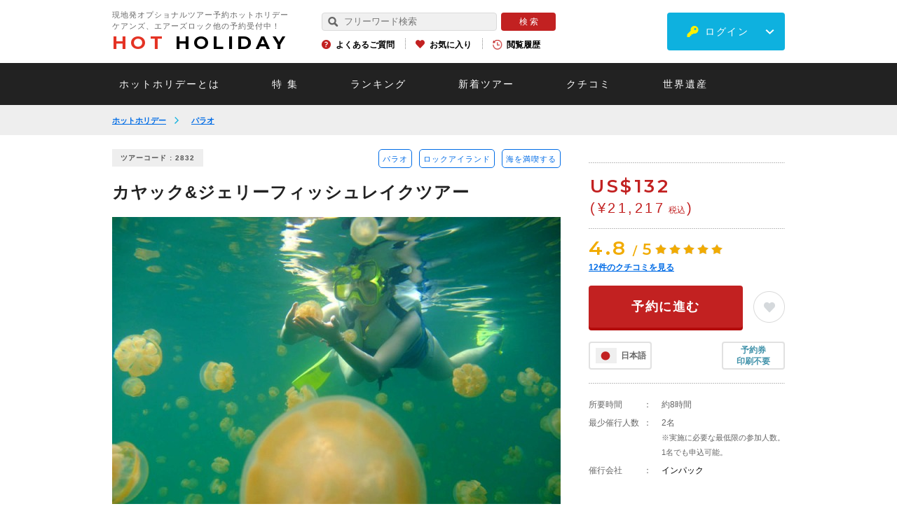

--- FILE ---
content_type: text/html; charset=utf-8
request_url: https://www.hotholiday.jp/products/id/2832/
body_size: 32926
content:
<!DOCTYPE html>
<html lang="ja" dir="ltr">
<head>
<!-- Google Tag Manager 20231009 -->
<script>(function(w,d,s,l,i){w[l]=w[l]||[];w[l].push({'gtm.start':
new Date().getTime(),event:'gtm.js'});var f=d.getElementsByTagName(s)[0],
j=d.createElement(s),dl=l!='dataLayer'?'&l='+l:'';j.async=true;j.src=
'https://www.googletagmanager.com/gtm.js?id='+i+dl;f.parentNode.insertBefore(j,f);
})(window,document,'script','dataLayer','GTM-KP46PF9C');</script>
<!-- End Google Tag Manager -->
<!-- Google Tag Manager -->
<script>(function(w,d,s,l,i){w[l]=w[l]||[];w[l].push({'gtm.start':
new Date().getTime(),event:'gtm.js'});var f=d.getElementsByTagName(s)[0],
j=d.createElement(s),dl=l!='dataLayer'?'&l='+l:'';j.async=true;j.src=
'https://www.googletagmanager.com/gtm.js?id='+i+dl;f.parentNode.insertBefore(j,f);
})(window,document,'script','dataLayer','GTM-WJLHGLJ');</script>
<!-- End Google Tag Manager -->
<!-- LINE Tag Base Code --> <!-- Do Not Modify --> <script> (function(g,d,o){ g._ltq=g._ltq||[];g._lt=g._lt||function(){g._ltq.push(arguments)}; var h=location.protocol==='https:'?'https://d.line-scdn.net':'http://d.line-cdn.net'; var s=d.createElement('script');s.async=1; s.src=o||h+'/n/line_tag/public/release/v1/lt.js'; var t=d.getElementsByTagName('script')[0];t.parentNode.insertBefore(s,t); })(window, document); _lt('init', { customerType: 'lap', tagId: '64d5edc5-e937-4792-a22a-f364635963c0' }); _lt('send', 'pv', ['64d5edc5-e937-4792-a22a-f364635963c0']); </script> <noscript> <img height="1" width="1" style="display:none" src="https://tr.line.me/tag.gif?c_t=lap&t_id=64d5edc5-e937-4792-a22a-f364635963c0&e=pv&noscript=1" /> </noscript> <!-- End LINE Tag Base Code -->
<meta name="viewport" content="width=device-width, initial-scale=1, minimum-scale=1.0, maximum-scale=10.0, user-scalable=no">
<meta name="copyright" content="Copyright (c) Hotholiday Inc., All Rights Reserved." />
<meta name="author" content="Hotholiday" />
<meta http-equiv="Content-Type" content="text/html; charset=utf-8" />
<meta http-equiv="Content-Script-Type" content="text/javascript" />
<meta http-equiv="Content-Style-Type" content="text/css" />
<meta http-equiv="imagetoolbar" content="no" />
<meta name="robots" content="index,follow" />
<meta name="robots" content="noydir,noodp" />
<meta name="keywords" content="カヤック&amp;ジェリーフィッシュレイクツアー,観光,オプショナルツアー,現地ツアー,予約,パラオ シュノーケリング 熱帯魚 珊瑚礁 ロックアイランド ミルキーウェイ カヤック" />
<meta name="description" content="カヤック&amp;ジェリーフィッシュレイクツアー。ホットホリデーは、海外の現地オプショナルツアーの予約サイトです。市内観光、世界遺産、マリンスポーツ、ダイビング、ゴルフ、スパ・エステ、クルーズなど世界各地のオプショナルツアーを取り揃えています。" />
<meta property="og:title" content="カヤック&amp;ジェリーフィッシュレイクツアー" />
<meta property="og:type" content="article" />
<meta property="og:url" content="https://www.hotholiday.jp/products/id/2832/" />
<meta property="og:locale" content="ja_JP" />
<meta property="og:image" content="https://www.hotholiday.jp/contents/product/280_210/2832.jpg" />
<meta property="og:site_name" content="ホットホリデー" />
<meta property="og:description" content="体力に自信のない方でも、初めての方でも安心してお楽しみいただけるカヤックツアー。日本人ガイドが必ず同行します。" />
<title>パラオ カヤック&amp;ジェリーフィッシュレイクツアーの予約ならホットホリデー</title>
<link rel="canonical" href="https://www.hotholiday.jp/products/id/2832/" />
<link rel="shortcut icon" type="image/x-icon" href="/favicon.ico" />
<link rel="apple-touch-icon" href="/apple-touch-icon.png">
<script src="https://ajax.googleapis.com/ajax/libs/jquery/2.1.3/jquery.min.js"></script>
<script type="text/javascript" src="/js/slick.js"></script>
<script type="text/javascript" src="/js/tinybox.js"></script>
<script type="text/javascript" src="/js/jquery.tinyTips.js"></script>
<script type="text/JavaScript" src="/js/const.js"></script>
<script type="text/javascript" src="https://d37c6ksue6vtl3.cloudfront.net/js/common_2/common_lib.js"></script>
<script type="text/javascript" src="https://d37c6ksue6vtl3.cloudfront.net/js/common_2/common.js?ver=20260122185614"></script>
<style>
/*!
* jquery-drawer v3.2.2
* Flexible drawer menu using jQuery, iScroll and CSS.
* http://git.blivesta.com/drawer
* License : MIT
* Author : blivesta <design@blivesta.com> (http://blivesta.com/)
*/
.drawer-open{overflow:hidden!important}.drawer-nav{position:fixed;z-index:2;top:0;overflow:hidden;width:16.25rem;height:100%;color:#222;background-color:#fff}.drawer-brand{font-size:1.5rem;font-weight:700;line-height:3.75rem;display:block;padding-right:.75rem;padding-left:.75rem;text-decoration:none;color:#222}.drawer-menu{margin:0;padding:0;list-style:none}.drawer-menu-item{font-size:1rem;display:block;padding:.75rem;text-decoration:none;color:#222}.drawer-menu-item:hover{text-decoration:underline;color:#555;background-color:transparent}.drawer-overlay{position:fixed;z-index:1;top:0;left:0;display:none;width:100%;height:100%;background-color:rgba(0,0,0,.2)}.drawer-open .drawer-overlay{display:block}.drawer--top .drawer-nav{top:-100%;left:0;width:100%;height:auto;max-height:100%;-webkit-transition:top .6s cubic-bezier(.19,1,.22,1);transition:top .6s cubic-bezier(.19,1,.22,1)}.drawer--top.drawer-open .drawer-nav{top:0}.drawer--top .drawer-hamburger,.drawer--top.drawer-open .drawer-hamburger{right:0}.drawer--left .drawer-nav{left:-86.66%;-webkit-transition:left .6s cubic-bezier(.19,1,.22,1);transition:left .6s cubic-bezier(.19,1,.22,1)}.drawer--left .drawer-hamburger,.drawer--left.drawer-open .drawer-nav,.drawer--left.drawer-open .drawer-navbar .drawer-hamburger{left:0}.drawer--left.drawer-open .drawer-hamburger{left:96%;}.drawer--right .drawer-nav{right:-16.25rem;-webkit-transition:right .6s cubic-bezier(.19,1,.22,1);transition:right .6s cubic-bezier(.19,1,.22,1)}.drawer--right .drawer-hamburger,.drawer--right.drawer-open .drawer-nav,.drawer--right.drawer-open .drawer-navbar .drawer-hamburger{right:0}.drawer--right.drawer-open .drawer-hamburger{right:16.25rem}.drawer-hamburger{position:fixed;z-index:4;top:0;display:block;box-sizing:content-box;width:2rem;padding:0;padding:18px .75rem 30px;-webkit-transition:all .6s cubic-bezier(.19,1,.22,1);transition:all .6s cubic-bezier(.19,1,.22,1);-webkit-transform:translateZ(0);transform:translateZ(0);border:0;outline:0;background-color:transparent}.drawer-hamburger:hover{cursor:pointer;background-color:transparent}.drawer-hamburger-icon{position:relative;display:block;margin-top:10px}.drawer-hamburger-icon,.drawer-hamburger-icon:after,.drawer-hamburger-icon:before{width:100%;height:2px;-webkit-transition:all .6s cubic-bezier(.19,1,.22,1);transition:all .6s cubic-bezier(.19,1,.22,1);background-color:#222}.drawer-hamburger-icon:after,.drawer-hamburger-icon:before{position:absolute;top:-10px;left:0;content:" "}.drawer-hamburger-icon:after{top:10px}.drawer-open .drawer-hamburger-icon{background-color:transparent}.drawer-open .drawer-hamburger-icon:after,.drawer-open .drawer-hamburger-icon:before{top:0}.drawer-open .drawer-hamburger-icon:before{-webkit-transform:rotate(45deg);transform:rotate(45deg)}.drawer-open .drawer-hamburger-icon:after{-webkit-transform:rotate(-45deg);transform:rotate(-45deg)}.sr-only{position:absolute;overflow:hidden;clip:rect(0,0,0,0);width:1px;height:1px;margin:-1px;padding:0;border:0}.sr-only-focusable:active,.sr-only-focusable:focus{position:static;overflow:visible;clip:auto;width:auto;height:auto;margin:0}.drawer--sidebar,.drawer--sidebar .drawer-contents{background-color:#fff}@media (min-width:64em){.drawer--sidebar .drawer-hamburger{display:none;visibility:hidden}.drawer--sidebar .drawer-nav{display:block;-webkit-transform:none;transform:none;position:fixed;width:12.5rem;height:100%}.drawer--sidebar.drawer--left .drawer-nav{left:0;border-right:1px solid #ddd}.drawer--sidebar.drawer--left .drawer-contents{margin-left:12.5rem}.drawer--sidebar.drawer--right .drawer-nav{right:0;border-left:1px solid #ddd}.drawer--sidebar.drawer--right .drawer-contents{margin-right:12.5rem}.drawer--sidebar .drawer-container{max-width:48rem}}@media (min-width:75em){.drawer--sidebar .drawer-nav{width:16.25rem}.drawer--sidebar.drawer--left .drawer-contents{margin-left:16.25rem}.drawer--sidebar.drawer--right .drawer-contents{margin-right:16.25rem}.drawer--sidebar .drawer-container{max-width:60rem}}.drawer--navbarTopGutter{padding-top:3.75rem}.drawer-navbar .drawer-navbar-header{border-bottom:1px solid #ddd;background-color:#fff}.drawer-navbar{z-index:3;top:0;width:100%}.drawer-navbar--fixed{position:fixed}.drawer-navbar-header{position:relative;z-index:3;box-sizing:border-box;width:100%;height:3.75rem;padding:0 .75rem;text-align:center}.drawer-navbar .drawer-brand{line-height:3.75rem;display:inline-block;padding-top:0;padding-bottom:0;text-decoration:none}.drawer-navbar .drawer-brand:hover{background-color:transparent}.drawer-navbar .drawer-nav{padding-top:3.75rem}.drawer-navbar .drawer-menu{padding-bottom:7.5rem}@media (min-width:64em){.drawer-navbar{height:3.75rem;border-bottom:1px solid #ddd;background-color:#fff}.drawer-navbar .drawer-navbar-header{position:relative;display:block;float:left;width:auto;padding:0;border:0}.drawer-navbar .drawer-menu--right{float:right}.drawer-navbar .drawer-menu li{float:left}.drawer-navbar .drawer-menu-item{line-height:3.75rem;padding-top:0;padding-bottom:0}.drawer-navbar .drawer-hamburger{display:none}.drawer-navbar .drawer-nav{position:relative;left:0;overflow:visible;width:auto;height:3.75rem;padding-top:0;-webkit-transform:translateZ(0);transform:translateZ(0)}.drawer-navbar .drawer-menu{padding:0}.drawer-navbar .drawer-dropdown-menu{position:absolute;width:16.25rem;border:1px solid #ddd}.drawer-navbar .drawer-dropdown-menu-item{padding-left:.75rem}}.drawer-dropdown-menu{display:none;box-sizing:border-box;width:100%;margin:0;padding:0;background-color:#fff}.drawer-dropdown-menu>li{width:100%;list-style:none}.drawer-dropdown-menu-item{line-height:3.75rem;display:block;padding:0;padding-right:.75rem;padding-left:1.5rem;text-decoration:none;color:#222}.drawer-dropdown-menu-item:hover{text-decoration:underline;color:#555;background-color:transparent}.drawer-dropdown.open>.drawer-dropdown-menu{display:block}.drawer-dropdown .drawer-caret{display:inline-block;width:0;height:0;margin-left:4px;-webkit-transition:opacity .2s ease,-webkit-transform .2s ease;transition:opacity .2s ease,-webkit-transform .2s ease;transition:transform .2s ease,opacity .2s ease;transition:transform .2s ease,opacity .2s ease,-webkit-transform .2s ease;-webkit-transform:rotate(0deg);transform:rotate(0deg);vertical-align:middle;border-top:4px solid;border-right:4px solid transparent;border-left:4px solid transparent}.drawer-dropdown.open .drawer-caret{-webkit-transform:rotate(180deg);transform:rotate(180deg)}.drawer-container{margin-right:auto;margin-left:auto}@media (min-width:64em){.drawer-container{max-width:60rem}}@media (min-width:75em){.drawer-container{max-width:70rem}}#colorbox, #cboxOverlay, #cboxWrapper{position:absolute;top:0;left:0;z-index:9999;overflow:visible !important;-webkit-transform:translate3d(0,0,0);}
#cboxWrapper{max-width:none;}
#cboxOverlay{position:fixed;width:100%;height:100%;}
#cboxMiddleLeft, #cboxBottomLeft{clear:left;}
#cboxContent{position:relative;}
#cboxLoadedContent{overflow:auto;-webkit-overflow-scrolling:touch;}
#cboxTitle{margin:0;}
#cboxLoadingOverlay, #cboxLoadingGraphic{position:absolute;top:0;left:0;width:100%;height:100%;}
#cboxPrevious, #cboxNext, #cboxClose, #cboxSlideshow{cursor:pointer;}
.cboxPhoto{float:left;margin:auto;border:0;display:block;max-width:none;-ms-interpolation-mode:bicubic;}
.cboxIframe{width:100%;height:100%;display:block;border:0;padding:0;margin:0;}
#colorbox, #cboxContent, #cboxLoadedContent{box-sizing:content-box;-moz-box-sizing:content-box;-webkit-box-sizing:content-box;}
#cboxOverlay{background:#000;opacity:0.9;filter:alpha(opacity = 90);}
#colorbox{outline:0;}
#cboxContent{background:#FFF;overflow:visible;padding:20px;}
.cboxIframe{background:#fff;}
#cboxError{padding:50px;border:1px solid #ccc;}
#cboxTitle{position:absolute;bottom:4px;left:0;text-align:center;width:100%;color:#949494;}
#cboxCurrent{position:absolute;bottom:4px;left:58px;color:#949494;}
#cboxLoadingOverlay{background:url(/images/common_2/loading_background.png) no-repeat center center;}
#cboxLoadingGraphic{background:url(/images/common_2/loading.gif) no-repeat center center;}
#cboxPrevious, #cboxNext, #cboxSlideshow, #cboxClose{border:0;padding:0;margin:0;overflow:visible;width:auto;background:none;}
#cboxPrevious:active, #cboxNext:active, #cboxSlideshow:active, #cboxClose:active{outline:0;}
#cboxSlideshow{position:absolute;bottom:4px;right:30px;color:#0092ef;}
#cboxPrevious{position:absolute;bottom:0;left:0;background:url(/images/common_2/controls.png) no-repeat -75px 0;width:25px;height:25px;text-indent:-9999px;}
#cboxPrevious:hover{background-position:-75px -25px;}
#cboxNext{position:absolute;bottom:0;left:27px;background:url(/images/common_2/controls.png) no-repeat -50px 0;width:25px;height:25px;text-indent:-9999px;}
#cboxNext:hover{background-position:-50px -25px;}
#cboxClose{position:absolute;bottom:-90px;left:0;right:0;margin:auto;background-image:url(/images/telephone/btn_close.png);background-size:220px 57px;background-repeat:no-repeat;width:220px;height:57px;text-indent:-9999px;}
.cboxIE #cboxTopLeft,
.cboxIE #cboxTopCenter,
.cboxIE #cboxTopRight,
.cboxIE #cboxBottomLeft,
.cboxIE #cboxBottomCenter,
.cboxIE #cboxBottomRight,
.cboxIE #cboxMiddleLeft,
.cboxIE #cboxMiddleRight{filter:progid:DXImageTransform.Microsoft.gradient(startColorstr=#00FFFFFF,endColorstr=#00FFFFFF);}
@media screen and (max-width:768px){#cboxContent{padding:10px;}
#cboxClose{position:absolute;bottom:-90px;left:0;right:0;margin:auto;background-image:url(/images/telephone/btn_close_sp.png);background-size:170px 53px;background-repeat:no-repeat;width:170px;height:53px;text-indent:-9999px;}
}@charset "UTF-8";
/*
html5doctor.com Reset Stylesheet
v1.4
2009-07-27
Author: Richard Clark - http://richclarkdesign.com
*/
html, body, div, span, object, iframe,
h1, h2, h3, h4, h5, h6, p, blockquote, pre,
abbr, address, cite, code,
del, dfn, em, img, ins, kbd, q, samp,
small, strong, sub, sup, var,
b, i,
dl, dt, dd, ol, ul, li,
fieldset, form, label, legend,
table, caption, tbody, tfoot, thead, tr, th, td,
article, aside, dialog, figure, footer, header,
hgroup, menu, nav, section,
time, mark, audio, video {
margin:0;
padding:0;
border:0;
outline:0;
font-size:100%;
vertical-align:baseline;
background:transparent;
}
body {
line-height:1;
}
article, aside, dialog, figure, footer, header,
hgroup, nav, section {
display:block;
}
ul,ol {
list-style:none;
}
blockquote, q {
quotes:none;
}
blockquote:before, blockquote:after,
q:before, q:after {
content:'';
content:none;
}
a {
margin:0;
padding:0;
border:0;
font-size:100%;
vertical-align:baseline;
background:transparent;
}
ins {
background-color:#ff9;
color:#000;
text-decoration:none;
}
mark {
background-color:#ff9;
color:#000;
font-style:italic;
font-weight:bold;
}
del {
text-decoration: line-through;
}
abbr[title], dfn[title] {
}
table {
border-collapse:collapse;
border-spacing:0;
}
hr {
display:block;
height:1px;
border:0;
border-top:1px solid #cccccc;
margin:1em 0;
padding:0;
}
input, select {
vertical-align:middle;
}@charset "UTF-8";
/*-----------------------------------------------------------
margin setting
-----------------------------------------------------------*/
/*--padding-top--*/
.pt0 { padding-top:0px !important; }
.pt1 { padding-top:1px !important; }
.pt2 { padding-top:2px !important; }
.pt3 { padding-top:3px !important; }
.pt4 { padding-top:4px !important; }
.pt5 { padding-top:5px !important; }
.pt6 { padding-top:6px !important; }
.pt7 { padding-top:7px !important; }
.pt8 { padding-top:8px !important; }
.pt9 { padding-top:9px !important; }
.pt10 { padding-top:10px !important; }
.pt11 { padding-top:11px !important; }
.pt12 { padding-top:12px !important; }
.pt13 { padding-top:13px !important; }
.pt14 { padding-top:14px !important; }
.pt15 { padding-top:15px !important; }
.pt16 { padding-top:16px !important; }
.pt17 { padding-top:17px !important; }
.pt18 { padding-top:18px !important; }
.pt19 { padding-top:19px !important; }
.pt20 { padding-top:20px !important; }
.pt21 { padding-top:21px !important; }
.pt22 { padding-top:22px !important; }
.pt23 { padding-top:23px !important; }
.pt24 { padding-top:24px !important; }
.pt25 { padding-top:25px !important; }
.pt26 { padding-top:26px !important; }
.pt27 { padding-top:27px !important; }
.pt28 { padding-top:28px !important; }
.pt29 { padding-top:29px !important; }
.pt30 { padding-top:30px !important; }
.pt31 { padding-top:31px !important; }
.pt32 { padding-top:32px !important; }
.pt33 { padding-top:33px !important; }
.pt34 { padding-top:34px !important; }
.pt35 { padding-top:35px !important; }
.pt36 { padding-top:36px !important; }
.pt37 { padding-top:37px !important; }
.pt38 { padding-top:38px !important; }
.pt39 { padding-top:39px !important; }
.pt40 { padding-top:40px !important; }
.pt41 { padding-top:41px !important; }
.pt42 { padding-top:42px !important; }
.pt43 { padding-top:43px !important; }
.pt44 { padding-top:44px !important; }
.pt45 { padding-top:45px !important; }
.pt46 { padding-top:46px !important; }
.pt47 { padding-top:47px !important; }
.pt48 { padding-top:48px !important; }
.pt49 { padding-top:49px !important; }
.pt50 { padding-top:50px !important; }
.pt51 { padding-top:51px !important; }
.pt52 { padding-top:52px !important; }
.pt53 { padding-top:53px !important; }
.pt54 { padding-top:54px !important; }
.pt55 { padding-top:55px !important; }
.pt56 { padding-top:56px !important; }
.pt57 { padding-top:57px !important; }
.pt58 { padding-top:58px !important; }
.pt59 { padding-top:59px !important; }
.pt60 { padding-top:60px !important; }
.pt61 { padding-top:61px !important; }
.pt62 { padding-top:62px !important; }
.pt63 { padding-top:63px !important; }
.pt64 { padding-top:64px !important; }
.pt65 { padding-top:65px !important; }
.pt66 { padding-top:66px !important; }
.pt67 { padding-top:67px !important; }
.pt68 { padding-top:68px !important; }
.pt69 { padding-top:69px !important; }
.pt70 { padding-top:70px !important; }
.pt71 { padding-top:71px !important; }
.pt72 { padding-top:72px !important; }
.pt73 { padding-top:73px !important; }
.pt74 { padding-top:74px !important; }
.pt75 { padding-top:75px !important; }
.pt76 { padding-top:76px !important; }
.pt77 { padding-top:77px !important; }
.pt78 { padding-top:78px !important; }
.pt79 { padding-top:79px !important; }
.pt80 { padding-top:80px !important; }
.pt81 { padding-top:81px !important; }
.pt82 { padding-top:82px !important; }
.pt83 { padding-top:83px !important; }
.pt84 { padding-top:84px !important; }
.pt85 { padding-top:85px !important; }
.pt86 { padding-top:86px !important; }
.pt87 { padding-top:87px !important; }
.pt88 { padding-top:88px !important; }
.pt89 { padding-top:89px !important; }
.pt90 { padding-top:90px !important; }
.pt91 { padding-top:91px !important; }
.pt92 { padding-top:92px !important; }
.pt93 { padding-top:93px !important; }
.pt94 { padding-top:94px !important; }
.pt95 { padding-top:95px !important; }
.pt96 { padding-top:96px !important; }
.pt97 { padding-top:97px !important; }
.pt98 { padding-top:98px !important; }
.pt99 { padding-top:99px !important; }
.pt100 { padding-top:100px !important; }
/*--padding-right--*/
.pr0 { padding-right:0px !important; }
.pr1 { padding-right:1px !important; }
.pr2 { padding-right:2px !important; }
.pr3 { padding-right:3px !important; }
.pr4 { padding-right:4px !important; }
.pr5 { padding-right:5px !important; }
.pr6 { padding-right:6px !important; }
.pr7 { padding-right:7px !important; }
.pr8 { padding-right:8px !important; }
.pr9 { padding-right:9px !important; }
.pr10 { padding-right:10px !important; }
.pr11 { padding-right:11px !important; }
.pr12 { padding-right:12px !important; }
.pr13 { padding-right:13px !important; }
.pr14 { padding-right:14px !important; }
.pr15 { padding-right:15px !important; }
.pr16 { padding-right:16px !important; }
.pr17 { padding-right:17px !important; }
.pr18 { padding-right:18px !important; }
.pr19 { padding-right:19px !important; }
.pr20 { padding-right:20px !important; }
.pr21 { padding-right:21px !important; }
.pr22 { padding-right:22px !important; }
.pr23 { padding-right:23px !important; }
.pr24 { padding-right:24px !important; }
.pr25 { padding-right:25px !important; }
.pr26 { padding-right:26px !important; }
.pr27 { padding-right:27px !important; }
.pr28 { padding-right:28px !important; }
.pr29 { padding-right:29px !important; }
.pr30 { padding-right:30px !important; }
.pr31 { padding-right:31px !important; }
.pr32 { padding-right:32px !important; }
.pr33 { padding-right:33px !important; }
.pr34 { padding-right:34px !important; }
.pr35 { padding-right:35px !important; }
.pr36 { padding-right:36px !important; }
.pr37 { padding-right:37px !important; }
.pr38 { padding-right:38px !important; }
.pr39 { padding-right:39px !important; }
.pr40 { padding-right:40px !important; }
.pr41 { padding-right:41px !important; }
.pr42 { padding-right:42px !important; }
.pr43 { padding-right:43px !important; }
.pr44 { padding-right:44px !important; }
.pr45 { padding-right:45px !important; }
.pr46 { padding-right:46px !important; }
.pr47 { padding-right:47px !important; }
.pr48 { padding-right:48px !important; }
.pr49 { padding-right:49px !important; }
.pr50 { padding-right:50px !important; }
.pr51 { padding-right:51px !important; }
.pr52 { padding-right:52px !important; }
.pr53 { padding-right:53px !important; }
.pr54 { padding-right:54px !important; }
.pr55 { padding-right:55px !important; }
.pr56 { padding-right:56px !important; }
.pr57 { padding-right:57px !important; }
.pr58 { padding-right:58px !important; }
.pr59 { padding-right:59px !important; }
.pr60 { padding-right:60px !important; }
.pr61 { padding-right:61px !important; }
.pr62 { padding-right:62px !important; }
.pr63 { padding-right:63px !important; }
.pr64 { padding-right:64px !important; }
.pr65 { padding-right:65px !important; }
.pr66 { padding-right:66px !important; }
.pr67 { padding-right:67px !important; }
.pr68 { padding-right:68px !important; }
.pr69 { padding-right:69px !important; }
.pr70 { padding-right:70px !important; }
.pr71 { padding-right:71px !important; }
.pr72 { padding-right:72px !important; }
.pr73 { padding-right:73px !important; }
.pr74 { padding-right:74px !important; }
.pr75 { padding-right:75px !important; }
.pr76 { padding-right:76px !important; }
.pr77 { padding-right:77px !important; }
.pr78 { padding-right:78px !important; }
.pr79 { padding-right:79px !important; }
.pr80 { padding-right:80px !important; }
.pr81 { padding-right:81px !important; }
.pr82 { padding-right:82px !important; }
.pr83 { padding-right:83px !important; }
.pr84 { padding-right:84px !important; }
.pr85 { padding-right:85px !important; }
.pr86 { padding-right:86px !important; }
.pr87 { padding-right:87px !important; }
.pr88 { padding-right:88px !important; }
.pr89 { padding-right:89px !important; }
.pr90 { padding-right:90px !important; }
.pr91 { padding-right:91px !important; }
.pr92 { padding-right:92px !important; }
.pr93 { padding-right:93px !important; }
.pr94 { padding-right:94px !important; }
.pr95 { padding-right:95px !important; }
.pr96 { padding-right:96px !important; }
.pr97 { padding-right:97px !important; }
.pr98 { padding-right:98px !important; }
.pr99 { padding-right:99px !important; }
.pr100 { padding-right:100px !important; }
/*--padding-bottom--*/
.pb0 { padding-bottom:0px !important; }
.pb1 { padding-bottom:1px !important; }
.pb2 { padding-bottom:2px !important; }
.pb3 { padding-bottom:3px !important; }
.pb4 { padding-bottom:4px !important; }
.pb5 { padding-bottom:5px !important; }
.pb6 { padding-bottom:6px !important; }
.pb7 { padding-bottom:7px !important; }
.pb8 { padding-bottom:8px !important; }
.pb9 { padding-bottom:9px !important; }
.pb10 { padding-bottom:10px !important; }
.pb11 { padding-bottom:11px !important; }
.pb12 { padding-bottom:12px !important; }
.pb13 { padding-bottom:13px !important; }
.pb14 { padding-bottom:14px !important; }
.pb15 { padding-bottom:15px !important; }
.pb16 { padding-bottom:16px !important; }
.pb17 { padding-bottom:17px !important; }
.pb18 { padding-bottom:18px !important; }
.pb19 { padding-bottom:19px !important; }
.pb20 { padding-bottom:20px !important; }
.pb21 { padding-bottom:21px !important; }
.pb22 { padding-bottom:22px !important; }
.pb23 { padding-bottom:23px !important; }
.pb24 { padding-bottom:24px !important; }
.pb25 { padding-bottom:25px !important; }
.pb26 { padding-bottom:26px !important; }
.pb27 { padding-bottom:27px !important; }
.pb28 { padding-bottom:28px !important; }
.pb29 { padding-bottom:29px !important; }
.pb30 { padding-bottom:30px !important; }
.pb31 { padding-bottom:31px !important; }
.pb32 { padding-bottom:32px !important; }
.pb33 { padding-bottom:33px !important; }
.pb34 { padding-bottom:34px !important; }
.pb35 { padding-bottom:35px !important; }
.pb36 { padding-bottom:36px !important; }
.pb37 { padding-bottom:37px !important; }
.pb38 { padding-bottom:38px !important; }
.pb39 { padding-bottom:39px !important; }
.pb40 { padding-bottom:40px !important; }
.pb41 { padding-bottom:41px !important; }
.pb42 { padding-bottom:42px !important; }
.pb43 { padding-bottom:43px !important; }
.pb44 { padding-bottom:44px !important; }
.pb45 { padding-bottom:45px !important; }
.pb46 { padding-bottom:46px !important; }
.pb47 { padding-bottom:47px !important; }
.pb48 { padding-bottom:48px !important; }
.pb49 { padding-bottom:49px !important; }
.pb50 { padding-bottom:50px !important; }
.pb51 { padding-bottom:51px !important; }
.pb52 { padding-bottom:52px !important; }
.pb53 { padding-bottom:53px !important; }
.pb54 { padding-bottom:54px !important; }
.pb55 { padding-bottom:55px !important; }
.pb56 { padding-bottom:56px !important; }
.pb57 { padding-bottom:57px !important; }
.pb58 { padding-bottom:58px !important; }
.pb59 { padding-bottom:59px !important; }
.pb60 { padding-bottom:60px !important; }
.pb61 { padding-bottom:61px !important; }
.pb62 { padding-bottom:62px !important; }
.pb63 { padding-bottom:63px !important; }
.pb64 { padding-bottom:64px !important; }
.pb65 { padding-bottom:65px !important; }
.pb66 { padding-bottom:66px !important; }
.pb67 { padding-bottom:67px !important; }
.pb68 { padding-bottom:68px !important; }
.pb69 { padding-bottom:69px !important; }
.pb70 { padding-bottom:70px !important; }
.pb71 { padding-bottom:71px !important; }
.pb72 { padding-bottom:72px !important; }
.pb73 { padding-bottom:73px !important; }
.pb74 { padding-bottom:74px !important; }
.pb75 { padding-bottom:75px !important; }
.pb76 { padding-bottom:76px !important; }
.pb77 { padding-bottom:77px !important; }
.pb78 { padding-bottom:78px !important; }
.pb79 { padding-bottom:79px !important; }
.pb80 { padding-bottom:80px !important; }
.pb81 { padding-bottom:81px !important; }
.pb82 { padding-bottom:82px !important; }
.pb83 { padding-bottom:83px !important; }
.pb84 { padding-bottom:84px !important; }
.pb85 { padding-bottom:85px !important; }
.pb86 { padding-bottom:86px !important; }
.pb87 { padding-bottom:87px !important; }
.pb88 { padding-bottom:88px !important; }
.pb89 { padding-bottom:89px !important; }
.pb90 { padding-bottom:90px !important; }
.pb91 { padding-bottom:91px !important; }
.pb92 { padding-bottom:92px !important; }
.pb93 { padding-bottom:93px !important; }
.pb94 { padding-bottom:94px !important; }
.pb95 { padding-bottom:95px !important; }
.pb96 { padding-bottom:96px !important; }
.pb97 { padding-bottom:97px !important; }
.pb98 { padding-bottom:98px !important; }
.pb99 { padding-bottom:99px !important; }
.pb100 { padding-bottom:100px !important; }
/*--padding-left--*/
.pl0 { padding-left:0px !important; }
.pl1 { padding-left:1px !important; }
.pl2 { padding-left:2px !important; }
.pl3 { padding-left:3px !important; }
.pl4 { padding-left:4px !important; }
.pl5 { padding-left:5px !important; }
.pl6 { padding-left:6px !important; }
.pl7 { padding-left:7px !important; }
.pl8 { padding-left:8px !important; }
.pl9 { padding-left:9px !important; }
.pl10 { padding-left:10px !important; }
.pl11 { padding-left:11px !important; }
.pl12 { padding-left:12px !important; }
.pl13 { padding-left:13px !important; }
.pl14 { padding-left:14px !important; }
.pl15 { padding-left:15px !important; }
.pl16 { padding-left:16px !important; }
.pl17 { padding-left:17px !important; }
.pl18 { padding-left:18px !important; }
.pl19 { padding-left:19px !important; }
.pl20 { padding-left:20px !important; }
.pl21 { padding-left:21px !important; }
.pl22 { padding-left:22px !important; }
.pl23 { padding-left:23px !important; }
.pl24 { padding-left:24px !important; }
.pl25 { padding-left:25px !important; }
.pl26 { padding-left:26px !important; }
.pl27 { padding-left:27px !important; }
.pl28 { padding-left:28px !important; }
.pl29 { padding-left:29px !important; }
.pl30 { padding-left:30px !important; }
.pl31 { padding-left:31px !important; }
.pl32 { padding-left:32px !important; }
.pl33 { padding-left:33px !important; }
.pl34 { padding-left:34px !important; }
.pl35 { padding-left:35px !important; }
.pl36 { padding-left:36px !important; }
.pl37 { padding-left:37px !important; }
.pl38 { padding-left:38px !important; }
.pl39 { padding-left:39px !important; }
.pl40 { padding-left:40px !important; }
.pl41 { padding-left:41px !important; }
.pl42 { padding-left:42px !important; }
.pl43 { padding-left:43px !important; }
.pl44 { padding-left:44px !important; }
.pl45 { padding-left:45px !important; }
.pl46 { padding-left:46px !important; }
.pl47 { padding-left:47px !important; }
.pl48 { padding-left:48px !important; }
.pl49 { padding-left:49px !important; }
.pl50 { padding-left:50px !important; }
.pl51 { padding-left:51px !important; }
.pl52 { padding-left:52px !important; }
.pl53 { padding-left:53px !important; }
.pl54 { padding-left:54px !important; }
.pl55 { padding-left:55px !important; }
.pl56 { padding-left:56px !important; }
.pl57 { padding-left:57px !important; }
.pl58 { padding-left:58px !important; }
.pl59 { padding-left:59px !important; }
.pl60 { padding-left:60px !important; }
.pl61 { padding-left:61px !important; }
.pl62 { padding-left:62px !important; }
.pl63 { padding-left:63px !important; }
.pl64 { padding-left:64px !important; }
.pl65 { padding-left:65px !important; }
.pl66 { padding-left:66px !important; }
.pl67 { padding-left:67px !important; }
.pl68 { padding-left:68px !important; }
.pl69 { padding-left:69px !important; }
.pl70 { padding-left:70px !important; }
.pl71 { padding-left:71px !important; }
.pl72 { padding-left:72px !important; }
.pl73 { padding-left:73px !important; }
.pl74 { padding-left:74px !important; }
.pl75 { padding-left:75px !important; }
.pl76 { padding-left:76px !important; }
.pl77 { padding-left:77px !important; }
.pl78 { padding-left:78px !important; }
.pl79 { padding-left:79px !important; }
.pl80 { padding-left:80px !important; }
.pl81 { padding-left:81px !important; }
.pl82 { padding-left:82px !important; }
.pl83 { padding-left:83px !important; }
.pl84 { padding-left:84px !important; }
.pl85 { padding-left:85px !important; }
.pl86 { padding-left:86px !important; }
.pl87 { padding-left:87px !important; }
.pl88 { padding-left:88px !important; }
.pl89 { padding-left:89px !important; }
.pl90 { padding-left:90px !important; }
.pl91 { padding-left:91px !important; }
.pl92 { padding-left:92px !important; }
.pl93 { padding-left:93px !important; }
.pl94 { padding-left:94px !important; }
.pl95 { padding-left:95px !important; }
.pl96 { padding-left:96px !important; }
.pl97 { padding-left:97px !important; }
.pl98 { padding-left:98px !important; }
.pl99 { padding-left:99px !important; }
.pl100 { padding-left:100px !important; }
/*--margin-top--*/
.mt0 { margin-top:0px !important; }
.mt1 { margin-top:1px !important; }
.mt2 { margin-top:2px !important; }
.mt3 { margin-top:3px !important; }
.mt4 { margin-top:4px !important; }
.mt5 { margin-top:5px !important; }
.mt6 { margin-top:6px !important; }
.mt7 { margin-top:7px !important; }
.mt8 { margin-top:8px !important; }
.mt9 { margin-top:9px !important; }
.mt10 { margin-top:10px !important; }
.mt11 { margin-top:11px !important; }
.mt12 { margin-top:12px !important; }
.mt13 { margin-top:13px !important; }
.mt14 { margin-top:14px !important; }
.mt15 { margin-top:15px !important; }
.mt16 { margin-top:16px !important; }
.mt17 { margin-top:17px !important; }
.mt18 { margin-top:18px !important; }
.mt19 { margin-top:19px !important; }
.mt20 { margin-top:20px !important; }
.mt21 { margin-top:21px !important; }
.mt22 { margin-top:22px !important; }
.mt23 { margin-top:23px !important; }
.mt24 { margin-top:24px !important; }
.mt25 { margin-top:25px !important; }
.mt26 { margin-top:26px !important; }
.mt27 { margin-top:27px !important; }
.mt28 { margin-top:28px !important; }
.mt29 { margin-top:29px !important; }
.mt30 { margin-top:30px !important; }
.mt31 { margin-top:31px !important; }
.mt32 { margin-top:32px !important; }
.mt33 { margin-top:33px !important; }
.mt34 { margin-top:34px !important; }
.mt35 { margin-top:35px !important; }
.mt36 { margin-top:36px !important; }
.mt37 { margin-top:37px !important; }
.mt38 { margin-top:38px !important; }
.mt39 { margin-top:39px !important; }
.mt40 { margin-top:40px !important; }
.mt41 { margin-top:41px !important; }
.mt42 { margin-top:42px !important; }
.mt43 { margin-top:43px !important; }
.mt44 { margin-top:44px !important; }
.mt45 { margin-top:45px !important; }
.mt46 { margin-top:46px !important; }
.mt47 { margin-top:47px !important; }
.mt48 { margin-top:48px !important; }
.mt49 { margin-top:49px !important; }
.mt50 { margin-top:50px !important; }
.mt51 { margin-top:51px !important; }
.mt52 { margin-top:52px !important; }
.mt53 { margin-top:53px !important; }
.mt54 { margin-top:54px !important; }
.mt55 { margin-top:55px !important; }
.mt56 { margin-top:56px !important; }
.mt57 { margin-top:57px !important; }
.mt58 { margin-top:58px !important; }
.mt59 { margin-top:59px !important; }
.mt60 { margin-top:60px !important; }
.mt61 { margin-top:61px !important; }
.mt62 { margin-top:62px !important; }
.mt63 { margin-top:63px !important; }
.mt64 { margin-top:64px !important; }
.mt65 { margin-top:65px !important; }
.mt66 { margin-top:66px !important; }
.mt67 { margin-top:67px !important; }
.mt68 { margin-top:68px !important; }
.mt69 { margin-top:69px !important; }
.mt70 { margin-top:70px !important; }
.mt71 { margin-top:71px !important; }
.mt72 { margin-top:72px !important; }
.mt73 { margin-top:73px !important; }
.mt74 { margin-top:74px !important; }
.mt75 { margin-top:75px !important; }
.mt76 { margin-top:76px !important; }
.mt77 { margin-top:77px !important; }
.mt78 { margin-top:78px !important; }
.mt79 { margin-top:79px !important; }
.mt80 { margin-top:80px !important; }
.mt81 { margin-top:81px !important; }
.mt82 { margin-top:82px !important; }
.mt83 { margin-top:83px !important; }
.mt84 { margin-top:84px !important; }
.mt85 { margin-top:85px !important; }
.mt86 { margin-top:86px !important; }
.mt87 { margin-top:87px !important; }
.mt88 { margin-top:88px !important; }
.mt89 { margin-top:89px !important; }
.mt90 { margin-top:90px !important; }
.mt91 { margin-top:91px !important; }
.mt92 { margin-top:92px !important; }
.mt93 { margin-top:93px !important; }
.mt94 { margin-top:94px !important; }
.mt95 { margin-top:95px !important; }
.mt96 { margin-top:96px !important; }
.mt97 { margin-top:97px !important; }
.mt98 { margin-top:98px !important; }
.mt99 { margin-top:99px !important; }
.mt100 { margin-top:100px !important; }
/*--margin-right--*/
.mr0 { margin-right:0px !important; }
.mr1 { margin-right:1px !important; }
.mr2 { margin-right:2px !important; }
.mr3 { margin-right:3px !important; }
.mr4 { margin-right:4px !important; }
.mr5 { margin-right:5px !important; }
.mr6 { margin-right:6px !important; }
.mr7 { margin-right:7px !important; }
.mr8 { margin-right:8px !important; }
.mr9 { margin-right:9px !important; }
.mr10 { margin-right:10px !important; }
.mr11 { margin-right:11px !important; }
.mr12 { margin-right:12px !important; }
.mr13 { margin-right:13px !important; }
.mr14 { margin-right:14px !important; }
.mr15 { margin-right:15px !important; }
.mr16 { margin-right:16px !important; }
.mr17 { margin-right:17px !important; }
.mr18 { margin-right:18px !important; }
.mr19 { margin-right:19px !important; }
.mr20 { margin-right:20px !important; }
.mr21 { margin-right:21px !important; }
.mr22 { margin-right:22px !important; }
.mr23 { margin-right:23px !important; }
.mr24 { margin-right:24px !important; }
.mr25 { margin-right:25px !important; }
.mr26 { margin-right:26px !important; }
.mr27 { margin-right:27px !important; }
.mr28 { margin-right:28px !important; }
.mr29 { margin-right:29px !important; }
.mr30 { margin-right:30px !important; }
.mr31 { margin-right:31px !important; }
.mr32 { margin-right:32px !important; }
.mr33 { margin-right:33px !important; }
.mr34 { margin-right:34px !important; }
.mr35 { margin-right:35px !important; }
.mr36 { margin-right:36px !important; }
.mr37 { margin-right:37px !important; }
.mr38 { margin-right:38px !important; }
.mr39 { margin-right:39px !important; }
.mr40 { margin-right:40px !important; }
.mr41 { margin-right:41px !important; }
.mr42 { margin-right:42px !important; }
.mr43 { margin-right:43px !important; }
.mr44 { margin-right:44px !important; }
.mr45 { margin-right:45px !important; }
.mr46 { margin-right:46px !important; }
.mr47 { margin-right:47px !important; }
.mr48 { margin-right:48px !important; }
.mr49 { margin-right:49px !important; }
.mr50 { margin-right:50px !important; }
.mr51 { margin-right:51px !important; }
.mr52 { margin-right:52px !important; }
.mr53 { margin-right:53px !important; }
.mr54 { margin-right:54px !important; }
.mr55 { margin-right:55px !important; }
.mr56 { margin-right:56px !important; }
.mr57 { margin-right:57px !important; }
.mr58 { margin-right:58px !important; }
.mr59 { margin-right:59px !important; }
.mr60 { margin-right:60px !important; }
.mr61 { margin-right:61px !important; }
.mr62 { margin-right:62px !important; }
.mr63 { margin-right:63px !important; }
.mr64 { margin-right:64px !important; }
.mr65 { margin-right:65px !important; }
.mr66 { margin-right:66px !important; }
.mr67 { margin-right:67px !important; }
.mr68 { margin-right:68px !important; }
.mr69 { margin-right:69px !important; }
.mr70 { margin-right:70px !important; }
.mr71 { margin-right:71px !important; }
.mr72 { margin-right:72px !important; }
.mr73 { margin-right:73px !important; }
.mr74 { margin-right:74px !important; }
.mr75 { margin-right:75px !important; }
.mr76 { margin-right:76px !important; }
.mr77 { margin-right:77px !important; }
.mr78 { margin-right:78px !important; }
.mr79 { margin-right:79px !important; }
.mr80 { margin-right:80px !important; }
.mr81 { margin-right:81px !important; }
.mr82 { margin-right:82px !important; }
.mr83 { margin-right:83px !important; }
.mr84 { margin-right:84px !important; }
.mr85 { margin-right:85px !important; }
.mr86 { margin-right:86px !important; }
.mr87 { margin-right:87px !important; }
.mr88 { margin-right:88px !important; }
.mr89 { margin-right:89px !important; }
.mr90 { margin-right:90px !important; }
.mr91 { margin-right:91px !important; }
.mr92 { margin-right:92px !important; }
.mr93 { margin-right:93px !important; }
.mr94 { margin-right:94px !important; }
.mr95 { margin-right:95px !important; }
.mr96 { margin-right:96px !important; }
.mr97 { margin-right:97px !important; }
.mr98 { margin-right:98px !important; }
.mr99 { margin-right:99px !important; }
.mr100 { margin-right:100px !important; }
.mr105 { margin-right:105px !important; }
.mr107 { margin-right:107px !important; }
.mr109 { margin-right:109px !important; }
.mr115 { margin-right:115px !important; }
.mr200 { margin-right:200px !important; }
/*--margin-bottom--*/
.mb0 { margin-bottom:0px !important; }
.mb1 { margin-bottom:1px !important; }
.mb2 { margin-bottom:2px !important; }
.mb3 { margin-bottom:3px !important; }
.mb4 { margin-bottom:4px !important; }
.mb5 { margin-bottom:5px !important; }
.mb6 { margin-bottom:6px !important; }
.mb7 { margin-bottom:7px !important; }
.mb8 { margin-bottom:8px !important; }
.mb9 { margin-bottom:9px !important; }
.mb10 { margin-bottom:10px !important; }
.mb11 { margin-bottom:11px !important; }
.mb12 { margin-bottom:12px !important; }
.mb13 { margin-bottom:13px !important; }
.mb14 { margin-bottom:14px !important; }
.mb15 { margin-bottom:15px !important; }
.mb16 { margin-bottom:16px !important; }
.mb17 { margin-bottom:17px !important; }
.mb18 { margin-bottom:18px !important; }
.mb19 { margin-bottom:19px !important; }
.mb20 { margin-bottom:20px !important; }
.mb21 { margin-bottom:21px !important; }
.mb22 { margin-bottom:22px !important; }
.mb23 { margin-bottom:23px !important; }
.mb24 { margin-bottom:24px !important; }
.mb25 { margin-bottom:25px !important; }
.mb26 { margin-bottom:26px !important; }
.mb27 { margin-bottom:27px !important; }
.mb28 { margin-bottom:28px !important; }
.mb29 { margin-bottom:29px !important; }
.mb30 { margin-bottom:30px !important; }
.mb31 { margin-bottom:31px !important; }
.mb32 { margin-bottom:32px !important; }
.mb33 { margin-bottom:33px !important; }
.mb34 { margin-bottom:34px !important; }
.mb35 { margin-bottom:35px !important; }
.mb36 { margin-bottom:36px !important; }
.mb37 { margin-bottom:37px !important; }
.mb38 { margin-bottom:38px !important; }
.mb39 { margin-bottom:39px !important; }
.mb40 { margin-bottom:40px !important; }
.mb41 { margin-bottom:41px !important; }
.mb42 { margin-bottom:42px !important; }
.mb43 { margin-bottom:43px !important; }
.mb44 { margin-bottom:44px !important; }
.mb45 { margin-bottom:45px !important; }
.mb46 { margin-bottom:46px !important; }
.mb47 { margin-bottom:47px !important; }
.mb48 { margin-bottom:48px !important; }
.mb49 { margin-bottom:49px !important; }
.mb50 { margin-bottom:50px !important; }
.mb51 { margin-bottom:51px !important; }
.mb52 { margin-bottom:52px !important; }
.mb53 { margin-bottom:53px !important; }
.mb54 { margin-bottom:54px !important; }
.mb55 { margin-bottom:55px !important; }
.mb56 { margin-bottom:56px !important; }
.mb57 { margin-bottom:57px !important; }
.mb58 { margin-bottom:58px !important; }
.mb59 { margin-bottom:59px !important; }
.mb60 { margin-bottom:60px !important; }
.mb61 { margin-bottom:61px !important; }
.mb62 { margin-bottom:62px !important; }
.mb63 { margin-bottom:63px !important; }
.mb64 { margin-bottom:64px !important; }
.mb65 { margin-bottom:65px !important; }
.mb66 { margin-bottom:66px !important; }
.mb67 { margin-bottom:67px !important; }
.mb68 { margin-bottom:68px !important; }
.mb69 { margin-bottom:69px !important; }
.mb70 { margin-bottom:70px !important; }
.mb71 { margin-bottom:71px !important; }
.mb72 { margin-bottom:72px !important; }
.mb73 { margin-bottom:73px !important; }
.mb74 { margin-bottom:74px !important; }
.mb75 { margin-bottom:75px !important; }
.mb76 { margin-bottom:76px !important; }
.mb77 { margin-bottom:77px !important; }
.mb78 { margin-bottom:78px !important; }
.mb79 { margin-bottom:79px !important; }
.mb80 { margin-bottom:80px !important; }
.mb81 { margin-bottom:81px !important; }
.mb82 { margin-bottom:82px !important; }
.mb83 { margin-bottom:83px !important; }
.mb84 { margin-bottom:84px !important; }
.mb85 { margin-bottom:85px !important; }
.mb86 { margin-bottom:86px !important; }
.mb87 { margin-bottom:87px !important; }
.mb88 { margin-bottom:88px !important; }
.mb89 { margin-bottom:89px !important; }
.mb90 { margin-bottom:90px !important; }
.mb91 { margin-bottom:91px !important; }
.mb92 { margin-bottom:92px !important; }
.mb93 { margin-bottom:93px !important; }
.mb94 { margin-bottom:94px !important; }
.mb95 { margin-bottom:95px !important; }
.mb96 { margin-bottom:96px !important; }
.mb97 { margin-bottom:97px !important; }
.mb98 { margin-bottom:98px !important; }
.mb99 { margin-bottom:99px !important; }
.mb100 { margin-bottom:100px !important; }
/*--margin-left--*/
.ml0 { margin-left:0px !important; }
.ml1 { margin-left:1px !important; }
.ml2 { margin-left:2px !important; }
.ml3 { margin-left:3px !important; }
.ml4 { margin-left:4px !important; }
.ml5 { margin-left:5px !important; }
.ml6 { margin-left:6px !important; }
.ml7 { margin-left:7px !important; }
.ml8 { margin-left:8px !important; }
.ml9 { margin-left:9px !important; }
.ml10 { margin-left:10px !important; }
.ml11 { margin-left:11px !important; }
.ml12 { margin-left:12px !important; }
.ml13 { margin-left:13px !important; }
.ml14 { margin-left:14px !important; }
.ml15 { margin-left:15px !important; }
.ml16 { margin-left:16px !important; }
.ml17 { margin-left:17px !important; }
.ml18 { margin-left:18px !important; }
.ml19 { margin-left:19px !important; }
.ml20 { margin-left:20px !important; }
.ml21 { margin-left:21px !important; }
.ml22 { margin-left:22px !important; }
.ml23 { margin-left:23px !important; }
.ml24 { margin-left:24px !important; }
.ml25 { margin-left:25px !important; }
.ml26 { margin-left:26px !important; }
.ml27 { margin-left:27px !important; }
.ml28 { margin-left:28px !important; }
.ml29 { margin-left:29px !important; }
.ml30 { margin-left:30px !important; }
.ml31 { margin-left:31px !important; }
.ml32 { margin-left:32px !important; }
.ml33 { margin-left:33px !important; }
.ml34 { margin-left:34px !important; }
.ml35 { margin-left:35px !important; }
.ml36 { margin-left:36px !important; }
.ml37 { margin-left:37px !important; }
.ml38 { margin-left:38px !important; }
.ml39 { margin-left:39px !important; }
.ml40 { margin-left:40px !important; }
.ml41 { margin-left:41px !important; }
.ml42 { margin-left:42px !important; }
.ml43 { margin-left:43px !important; }
.ml44 { margin-left:44px !important; }
.ml45 { margin-left:45px !important; }
.ml46 { margin-left:46px !important; }
.ml47 { margin-left:47px !important; }
.ml48 { margin-left:48px !important; }
.ml49 { margin-left:49px !important; }
.ml50 { margin-left:50px !important; }
.ml51 { margin-left:51px !important; }
.ml52 { margin-left:52px !important; }
.ml53 { margin-left:53px !important; }
.ml54 { margin-left:54px !important; }
.ml55 { margin-left:55px !important; }
.ml56 { margin-left:56px !important; }
.ml57 { margin-left:57px !important; }
.ml58 { margin-left:58px !important; }
.ml59 { margin-left:59px !important; }
.ml60 { margin-left:60px !important; }
.ml61 { margin-left:61px !important; }
.ml62 { margin-left:62px !important; }
.ml63 { margin-left:63px !important; }
.ml64 { margin-left:64px !important; }
.ml65 { margin-left:65px !important; }
.ml66 { margin-left:66px !important; }
.ml67 { margin-left:67px !important; }
.ml68 { margin-left:68px !important; }
.ml69 { margin-left:69px !important; }
.ml70 { margin-left:70px !important; }
.ml71 { margin-left:71px !important; }
.ml72 { margin-left:72px !important; }
.ml73 { margin-left:73px !important; }
.ml74 { margin-left:74px !important; }
.ml75 { margin-left:75px !important; }
.ml76 { margin-left:76px !important; }
.ml77 { margin-left:77px !important; }
.ml78 { margin-left:78px !important; }
.ml79 { margin-left:79px !important; }
.ml80 { margin-left:80px !important; }
.ml81 { margin-left:81px !important; }
.ml82 { margin-left:82px !important; }
.ml83 { margin-left:83px !important; }
.ml84 { margin-left:84px !important; }
.ml85 { margin-left:85px !important; }
.ml86 { margin-left:86px !important; }
.ml87 { margin-left:87px !important; }
.ml88 { margin-left:88px !important; }
.ml89 { margin-left:89px !important; }
.ml90 { margin-left:90px !important; }
.ml91 { margin-left:91px !important; }
.ml92 { margin-left:92px !important; }
.ml93 { margin-left:93px !important; }
.ml94 { margin-left:94px !important; }
.ml95 { margin-left:95px !important; }
.ml96 { margin-left:96px !important; }
.ml97 { margin-left:97px !important; }
.ml98 { margin-left:98px !important; }
.ml99 { margin-left:99px !important; }
.ml100 { margin-left:100px !important; }
.ml200 { margin-left:200px !important; }
/*-----------------------------------------------------------
float setting
-----------------------------------------------------------*/
.fl { float:left; }
.fr { float:right; }
.oh { overflow: hidden; }
.cb { clear:both; }
/*-----------------------------------------------------------
other setting
-----------------------------------------------------------*/
.tl { text-align:left; }
.tc { text-align:center; }
.tr { text-align:right; }
/*-----------------------------------------------------------
font setting
-----------------------------------------------------------*/
.f9 { font-size:9px !important; }
.f10 { font-size:10px !important; }
.f11 { font-size:11px !important; }
.f12 { font-size:12px !important; }
.f13 { font-size:13px !important; }
.f14 { font-size:14px !important; }
.f15 { font-size:15px !important; }
.f16 { font-size:16px !important; line-height: 31px !important; }
.f17 { font-size:17px !important; }
.f18 { font-size:18px !important; }
.f19 { font-size:19px !important; }
.f20 { font-size:20px !important; }
.f21 { font-size:21px !important; }
.f22 { font-size:22px !important; }
.f23 { font-size:23px !important; }
.f24 { font-size:24px !important; }
.f25 { font-size:25px !important; }
.f26 { font-size:26px !important; }
.f27 { font-size:27px !important; }
.f28 { font-size:28px !important; }
.f29 { font-size:29px !important; }
.f30 { font-size:30px !important; line-height: 38px !important;}
/*-----------------------------------------------------------
font weight setting
-----------------------------------------------------------*/
.fb {
font-weight:bold !important;;
}
.fn {
font-weight:normal !important;
}
/*-----------------------------------------------------------
letter-spacing setting
-----------------------------------------------------------*/
.ls1 {
letter-spacing:1em;
}
/*-----------------------------------------------------------
color setting
-----------------------------------------------------------*/
.fBlack {
color:#000000;
}
.fNavy {
color:#12346D;
}
.fRed {
color:#c22121;
}
.fGray {
color:#cccccc;
}
.fBlue {
color:#0018D8;
}
/*-----------------------------------------------------------
width setting
-----------------------------------------------------------*/
.w50{width: 50px !important; }
.w100{width: 100px !important;}
.w150{width: 150px !important;}
.w200{width: 200px !important;}
.w226{width: 226px !important;}
.w300{width: 300px !important;}
.w400{width: 300px !important;}
.w900{width: 900px !important;}
.w900 img{width: 100%; height: auto;}</style>
<link rel="stylesheet" type="text/css" href="https://d37c6ksue6vtl3.cloudfront.net/css/common_2/common.css?ver=20260122185614" media="all">
<link rel="stylesheet" type="text/css" href="https://d37c6ksue6vtl3.cloudfront.net/css/common_2/common_sp.css?ver=20260122185614" media="all">
<script type="module" src="/js/firebaseAuth.js"></script>
<script type="module" src="/js/common_2/authentication.js?ver=20260122185614"></script>
<link rel="stylesheet" type="text/css" href="/css/common_2/inner.css" media="all">
<link rel="stylesheet" type="text/css" href="/css/common_2/inner_sp.css" media="all">
<!--新規追加-->
<!-- <script type="text/javascript" src="../common/js/jquery.colorbox-min.js"></script> -->
<script type="text/javascript" src="/js/jquery.waypoints.js"></script>
<script type="text/javascript" src="/js/products/products_detail_4.js?ver=20260122185614"></script>
<!--新規追加-->
<link rel="stylesheet" type="text/css" href="/css/slick/slick_inner.css" media="all">
<link rel="stylesheet" type="text/css" href="/css/slick/slick-theme_inner.css" media="all">
<link rel="stylesheet" type="text/css" href="/css/common_2/breadcrumb.css?ver=20260122185614" media="all">
<link rel="stylesheet" type="text/css" href="/css/common_2/breadcrumb_sp.css?ver=20260122185614" media="all">
<link rel="stylesheet" type="text/css" href="/css/contents/product.css?ver=20260122185614" media="all">
<link rel="stylesheet" type="text/css" href="/css/contents/product_sp.css?ver=20260122185614" media="all">
<script type="application/ld+json">
[
{
"@context": "http://schema.org",
"@type": "Product",
"aggregateRating": {
"@type": "AggregateRating",
"ratingValue": "4.8",
"bestRating": "5",
"reviewCount": "12"
},
"offers": {
"@type": "AggregateOffer",
"lowPrice": "132",
"priceCurrency": "USD"
},
"name": "カヤック&amp;ジェリーフィッシュレイクツアー",
"description": "カヤック&amp;ジェリーフィッシュレイクツアー。ホットホリデーは、海外の現地オプショナルツアーの予約サイトです。市内観光、世界遺産、マリンスポーツ、ダイビング、ゴルフ、スパ・エステ、クルーズなど世界各地のオプショナルツアーを取り揃えています。"
,"image": "https://d37c6ksue6vtl3.cloudfront.net/contents/product/640_480/2832.jpg"
},
{
"@context": "http://schema.org",
"@type": "BreadcrumbList",
"itemListElement": [
{
"@type": "ListItem",
"position": 1,
"item":{
"@id": "https://www.hotholiday.jp/",
"name": "ホットホリデー"
}
}
,{
"@type": "ListItem",
"position": 2,
"item":{
"@id": "https://www.hotholiday.jp/palau/",
"name":"パラオ"
}
}
]
}
]
</script>
</head>
<body id="top" class="drawer drawer--left">
<!-- Google Tag Manager (noscript) 20231009 -->
<noscript><iframe src="https://www.googletagmanager.com/ns.html?id=GTM-KP46PF9C" height="0" width="0" style="display:none;visibility:hidden"></iframe></noscript>
<!-- End Google Tag Manager (noscript) -->
<!-- Google Tag Manager (noscript) -->
<noscript><iframe src="https://www.googletagmanager.com/ns.html?id=GTM-WJLHGLJ" height="0" width="0" style="display:none;visibility:hidden"></iframe></noscript>
<!-- End Google Tag Manager (noscript) -->
<div id="wrapper">
<div id="loading_wrap"><div class="spinner"><div class="bounce1"></div><div class="bounce2"></div><div class="bounce3"></div></div></div> <header id="headerSp">
<div id="headerSpIn" class="flexContainer">
<!--<p id="naviBtn"><img src="https://d37c6ksue6vtl3.cloudfront.net/images/common_2/sp/btn_open.png" alt="btn_open" width="17" height="17"></p>-->
<button type="button" class="drawer-toggle drawer-hamburger">
<span class="sr-only">toggle navigation</span>
<span class="drawer-hamburger-icon"></span>
</button>
<p class="logo"><a class="HeaderSpLogo" href="https://www.hotholiday.jp/" title="HOT HOLIDAY"><span>HOT</span> HOLIDAY</a></p>
<p id="cartBtn"><!--<a class="HeaderSpCart" href="https://www.hotholiday.jp/app/p/cart.cart_index_2/"><img src="https://d37c6ksue6vtl3.cloudfront.net/images/common_2/sp/btn_cart.png" alt="カート" width="22" height="22"></a>--></p>
</div>
</header>
<div id="headerBoxSp">
<nav class="drawer-nav" role="navigation">
<div class="drawer-menu">
<div>
<h3 class="montserrat01">USER</h3>
<p class="loginBtn"><a class="HeaderSpLoginOpen" href="#">ログイン</a></p>
<div id="loginContentSp">
<p class="btn regist"><a class="HeaderSpRegist" href="https://www.hotholiday.jp/app/p/regist.index_2/" title="新規登録する">新規登録する</a></p>
<div id="inputWrap">
<form id="headerLoginFormSp">
<input type="text" id="email_sp" placeholder="メールアドレス" value="" class="mb5">
<input type="password" id="password_sp" placeholder="パスワード" value="">
</form>
</div>
<p class="btn login"><a class="HeaderSpLogin" href="javascript:void(0)" id="login_sp" title="サインイン">ログイン</a></p>
<input type="checkbox" name="keeplogin_sp" value="ログイン状態を保持する" id="keeplogin_sp"><label for="keeplogin_sp">ログイン状態を保持する</label>
<ul id="helpLink"> <li><a class="HeaderSpPassword" href="https://www.hotholiday.jp/app/p/login.passwd_input_2/" title="パスワードをお忘れの方">パスワードをお忘れの方</a></li>
</ul>
<div id="socialLogin">
<p>連携済みのアカウントでログイン</p>
<ul>
<li><a class="socialLoginBtn" href="javascript:void(0)" onclick="signInFb('google.com');"><img src="/images/login/icon_google.png" alt="Google" width="25" height="25"></a></li>
<li><a class="socialLoginBtn" href="javascript:void(0)" onclick="signInFb('facebook.com');"><img src="/images/login/icon_facebook.png" alt="Facebook" width="25" height="25"></a></li> </ul>
</div>
</div>
</div>
<div class="box_user border">
<h4 class="favorite"><a class="HeaderSpFavorite" href="/app/p/favorite.index/">お気に入りツアー</a></h4>
<div class="flexContainer">
<p class="img_favorite"><img src="https://d37c6ksue6vtl3.cloudfront.net/images/common_2/sp/favorite.png" width="45" height="45"></p>
<p class="fukidashi"><img src="https://d37c6ksue6vtl3.cloudfront.net/images/common_2/sp/fukidashi.png" alt="fukidashi" width="415" height="88"></p>
</div>
</div>
<div class="box_user">
<h4>閲覧履歴</h4>
<ul class="flexContainer">
</ul>
</div>
<div>
<h3 class="montserrat01">SEARCH</h3>
<div id="searchSpNavi">
<p class="txt"><span><img src="https://d37c6ksue6vtl3.cloudfront.net/images/common_2/sp/icon_search.png" width="16" height="16"></span>いますぐ！フリーワード検索</p>
<div id="wordSearch">
<form method="post" action="https://www.hotholiday.jp/search/tx/69770fd35dc58/rp/products.products_detail_4/">
<input type="text" name="s_w" value="" placeholder="入力例）ウユニ、ケアンズ、など">
<input type="submit" name="submit_SearchSp" value="　">
</form>
</div>
</div>
</div>
<div class="areaWrap">
<div class="titWrap">
<h4 class="areaTit">エリアで探す</h4>
<p class="subTxt">※大陸名をタップで国名を表示</p>
</div> <ul class="areaMenu">
<li>
<p><span></span></p>
<ul>
<li><a class="SpArea0_00" href="//"><abbr title="観光・オプショナルツアー"><span>-</span></abbr></a></li>
</ul>
</li>
<li>
<p><span>オセアニア</span></p>
<ul>
<li><a class="SpArea1_00" href="/australia/"><abbr title="オーストラリア観光・オプショナルツアー"><span>-</span>オーストラリア</abbr></a></li>
<li><a class="SpArea1_01" href="/australia/cairns/"><abbr title="ケアンズ観光・オプショナルツアー"><span>-</span>ケアンズ</abbr></a></li>
<li><a class="SpArea1_02" href="/australia/greenisland/"><abbr title="グリーン島観光・オプショナルツアー"><span>-</span>グリーン島</abbr></a></li>
<li><a class="SpArea1_03" href="/australia/gbr/"><abbr title="グレートバリアリーフ観光・オプショナルツアー"><span>-</span>グレートバリアリーフ</abbr></a></li>
<li><a class="SpArea1_04" href="/australia/kuranda/"><abbr title="キュランダ観光・オプショナルツアー"><span>-</span>キュランダ</abbr></a></li>
<li><a class="SpArea1_05" href="/australia/ayersrock/"><abbr title="ウルル（エアーズロック）観光・オプショナルツアー"><span>-</span>ウルル（エアーズロック）</abbr></a></li>
<li><a class="SpArea1_06" href="/australia/goldcoast/"><abbr title="ゴールドコースト観光・オプショナルツアー"><span>-</span>ゴールドコースト</abbr></a></li>
<li><a class="SpArea1_07" href="/australia/sydney/"><abbr title="シドニー観光・オプショナルツアー"><span>-</span>シドニー</abbr></a></li>
<li><a class="SpArea1_08" href="/australia/melbourne/"><abbr title="メルボルン観光・オプショナルツアー"><span>-</span>メルボルン</abbr></a></li>
<li><a class="SpArea1_09" href="/australia/perth/"><abbr title="パース観光・オプショナルツアー"><span>-</span>パース</abbr></a></li>
<li><a class="SpArea1_10" href="/australia/tasmania/"><abbr title="タスマニア観光・オプショナルツアー"><span>-</span>タスマニア</abbr></a></li>
<li><a class="SpArea1_11" href="/australia/brisbane/"><abbr title="ブリスベン観光・オプショナルツアー"><span>-</span>ブリスベン</abbr></a></li>
<li><a class="SpArea1_12" href="/australia/adelaide/"><abbr title="アデレード観光・オプショナルツアー"><span>-</span>アデレード</abbr></a></li>
<li><a class="SpArea1_13" href="/australia/darwin/"><abbr title="ダーウィン観光・オプショナルツアー"><span>-</span>ダーウィン</abbr></a></li>
<li><a class="SpArea1_14" href="/australia/portdouglas/"><abbr title="ポートダグラス観光・オプショナルツアー"><span>-</span>ポートダグラス</abbr></a></li>
<li><a class="SpArea1_15" href="/australia/palmcove/"><abbr title="パームコーブ観光・オプショナルツアー"><span>-</span>パームコーブ</abbr></a></li>
<li><a class="SpArea1_16" href="/australia/hamilton/"><abbr title="ハミルトン島観光・オプショナルツアー"><span>-</span>ハミルトン島</abbr></a></li>
<li><a class="SpArea1_17" href="/australia/alicesprings/"><abbr title="アリススプリングス観光・オプショナルツアー"><span>-</span>アリススプリングス</abbr></a></li>
<li><a class="SpArea1_18" href="/newzealand/"><abbr title="ニュージーランド観光・オプショナルツアー"><span>-</span>ニュージーランド</abbr></a></li>
<li><a class="SpArea1_19" href="/newzealand/auckland/"><abbr title="オークランド観光・オプショナルツアー"><span>-</span>オークランド</abbr></a></li>
<li><a class="SpArea1_20" href="/newzealand/christchurch/"><abbr title="クライストチャーチ観光・オプショナルツアー"><span>-</span>クライストチャーチ</abbr></a></li>
<li><a class="SpArea1_21" href="/newzealand/queenstown/"><abbr title="クィーンズタウン観光・オプショナルツアー"><span>-</span>クィーンズタウン</abbr></a></li>
</ul>
</li>
<li>
<p><span>中南米</span></p>
<ul>
<li><a class="SpArea2_00" href="/bolivia/"><abbr title="ボリビア観光・オプショナルツアー"><span>-</span>ボリビア</abbr></a></li>
<li><a class="SpArea2_01" href="/bolivia/lapaz/"><abbr title="ラパス観光・オプショナルツアー"><span>-</span>ラパス</abbr></a></li>
<li><a class="SpArea2_02" href="/bolivia/uyuni/"><abbr title="ウユニ観光・オプショナルツアー"><span>-</span>ウユニ</abbr></a></li>
<li><a class="SpArea2_03" href="/peru/"><abbr title="ペルー観光・オプショナルツアー"><span>-</span>ペルー</abbr></a></li>
<li><a class="SpArea2_04" href="/peru/machupicchu/"><abbr title="マチュピチュ観光・オプショナルツアー"><span>-</span>マチュピチュ</abbr></a></li>
<li><a class="SpArea2_05" href="/peru/cusco/"><abbr title="クスコ観光・オプショナルツアー"><span>-</span>クスコ</abbr></a></li>
<li><a class="SpArea2_06" href="/peru/lima/"><abbr title="リマ観光・オプショナルツアー"><span>-</span>リマ</abbr></a></li>
<li><a class="SpArea2_07" href="/peru/nazca/"><abbr title="ナスカ観光・オプショナルツアー"><span>-</span>ナスカ</abbr></a></li>
<li><a class="SpArea2_08" href="/peru/puno/"><abbr title="プーノ観光・オプショナルツアー"><span>-</span>プーノ</abbr></a></li>
<li><a class="SpArea2_09" href="/peru/huaraz/"><abbr title="ワラス観光・オプショナルツアー"><span>-</span>ワラス</abbr></a></li>
<li><a class="SpArea2_10" href="/peru/arequipa/"><abbr title="アレキパ観光・オプショナルツアー"><span>-</span>アレキパ</abbr></a></li>
<li><a class="SpArea2_11" href="/uyuniandmachupicchu/"><abbr title="ウユニとマチュピチュ観光・オプショナルツアー"><span>-</span>ウユニとマチュピチュ</abbr></a></li>
<li><a class="SpArea2_12" href="/argentina/"><abbr title="アルゼンチン観光・オプショナルツアー"><span>-</span>アルゼンチン</abbr></a></li>
<li><a class="SpArea2_13" href="/argentina/puertoiguazu/"><abbr title="プエルトイグアス観光・オプショナルツアー"><span>-</span>プエルトイグアス</abbr></a></li>
<li><a class="SpArea2_14" href="/argentina/buenosaires/"><abbr title="ブエノスアイレス観光・オプショナルツアー"><span>-</span>ブエノスアイレス</abbr></a></li>
<li><a class="SpArea2_15" href="/argentina/elcalafate/"><abbr title="エルカラファテ観光・オプショナルツアー"><span>-</span>エルカラファテ</abbr></a></li>
<li><a class="SpArea2_16" href="/argentina/ushuaia/"><abbr title="ウシュアイア観光・オプショナルツアー"><span>-</span>ウシュアイア</abbr></a></li>
<li><a class="SpArea2_17" href="/argentina/mendoza/"><abbr title="メンドーサ観光・オプショナルツアー"><span>-</span>メンドーサ</abbr></a></li>
<li><a class="SpArea2_18" href="/argentina/salta/"><abbr title="サルタ観光・オプショナルツアー"><span>-</span>サルタ</abbr></a></li>
<li><a class="SpArea2_19" href="/argentina/bariloche/"><abbr title="バリローチェ観光・オプショナルツアー"><span>-</span>バリローチェ</abbr></a></li>
<li><a class="SpArea2_20" href="/argentina/puertomadryn/"><abbr title="プエルトマドリン観光・オプショナルツアー"><span>-</span>プエルトマドリン</abbr></a></li>
<li><a class="SpArea2_21" href="/chile/"><abbr title="チリ観光・オプショナルツアー"><span>-</span>チリ</abbr></a></li>
<li><a class="SpArea2_22" href="/chile/santiago/"><abbr title="サンティアゴ観光・オプショナルツアー"><span>-</span>サンティアゴ</abbr></a></li>
<li><a class="SpArea2_23" href="/chile/easterisland/"><abbr title="イースター島観光・オプショナルツアー"><span>-</span>イースター島</abbr></a></li>
<li><a class="SpArea2_24" href="/brasil/"><abbr title="ブラジル観光・オプショナルツアー"><span>-</span>ブラジル</abbr></a></li>
<li><a class="SpArea2_25" href="/brasil/riodejaneiro/"><abbr title="リオデジャネイロ観光・オプショナルツアー"><span>-</span>リオデジャネイロ</abbr></a></li>
<li><a class="SpArea2_26" href="/brasil/iguazu/"><abbr title="フォスドイグアス観光・オプショナルツアー"><span>-</span>フォスドイグアス</abbr></a></li>
<li><a class="SpArea2_27" href="/brasil/saopaulo/"><abbr title="サンパウロ観光・オプショナルツアー"><span>-</span>サンパウロ</abbr></a></li>
<li><a class="SpArea2_28" href="/ecuador/"><abbr title="エクアドル観光・オプショナルツアー"><span>-</span>エクアドル</abbr></a></li>
<li><a class="SpArea2_29" href="/ecuador/quito/"><abbr title="キト観光・オプショナルツアー"><span>-</span>キト</abbr></a></li>
<li><a class="SpArea2_30" href="/ecuador/galapagos/"><abbr title="ガラパゴス観光・オプショナルツアー"><span>-</span>ガラパゴス</abbr></a></li>
<li><a class="SpArea2_31" href="/costarica/"><abbr title="コスタリカ観光・オプショナルツアー"><span>-</span>コスタリカ</abbr></a></li>
<li><a class="SpArea2_32" href="/guatemala/"><abbr title="グアテマラ観光・オプショナルツアー"><span>-</span>グアテマラ</abbr></a></li>
<li><a class="SpArea2_33" href="/colombia/"><abbr title="コロンビア観光・オプショナルツアー"><span>-</span>コロンビア</abbr></a></li>
</ul>
</li>
<li>
<p><span>アフリカ・中近東</span></p>
<ul>
<li><a class="SpArea3_00" href="/dubai/"><abbr title="ドバイ観光・オプショナルツアー"><span>-</span>ドバイ</abbr></a></li>
<li><a class="SpArea3_01" href="/abudhabi/"><abbr title="アブダビ観光・オプショナルツアー"><span>-</span>アブダビ</abbr></a></li>
<li><a class="SpArea3_02" href="/kenya/"><abbr title="ケニア観光・オプショナルツアー"><span>-</span>ケニア</abbr></a></li>
<li><a class="SpArea3_03" href="/kenya/masaimara/"><abbr title="マサイマラ観光・オプショナルツアー"><span>-</span>マサイマラ</abbr></a></li>
<li><a class="SpArea3_04" href="/southafrica/"><abbr title="南アフリカ観光・オプショナルツアー"><span>-</span>南アフリカ</abbr></a></li>
<li><a class="SpArea3_05" href="/southafrica/johannesburg/"><abbr title="ヨハネスブルグ観光・オプショナルツアー"><span>-</span>ヨハネスブルグ</abbr></a></li>
<li><a class="SpArea3_06" href="/southafrica/capetown/"><abbr title="ケープタウン観光・オプショナルツアー"><span>-</span>ケープタウン</abbr></a></li>
<li><a class="SpArea3_07" href="/zambia/"><abbr title="ザンビア観光・オプショナルツアー"><span>-</span>ザンビア</abbr></a></li>
<li><a class="SpArea3_08" href="/tanzania/"><abbr title="タンザニア観光・オプショナルツアー"><span>-</span>タンザニア</abbr></a></li>
<li><a class="SpArea3_09" href="/tanzania/zanzibar/"><abbr title="ザンジバル島観光・オプショナルツアー"><span>-</span>ザンジバル島</abbr></a></li>
<li><a class="SpArea3_10" href="/morocco/"><abbr title="モロッコ観光・オプショナルツアー"><span>-</span>モロッコ</abbr></a></li>
<li><a class="SpArea3_11" href="/morocco/marrakech/"><abbr title="マラケシュ観光・オプショナルツアー"><span>-</span>マラケシュ</abbr></a></li>
<li><a class="SpArea3_12" href="/morocco/fes/"><abbr title="フェズ観光・オプショナルツアー"><span>-</span>フェズ</abbr></a></li>
<li><a class="SpArea3_13" href="/morocco/casablanca/"><abbr title="カサブランカ観光・オプショナルツアー"><span>-</span>カサブランカ</abbr></a></li>
<li><a class="SpArea3_14" href="/egypt/"><abbr title="エジプト観光・オプショナルツアー"><span>-</span>エジプト</abbr></a></li>
<li><a class="SpArea3_15" href="/egypt/cairo/"><abbr title="カイロ観光・オプショナルツアー"><span>-</span>カイロ</abbr></a></li>
<li><a class="SpArea3_16" href="/egypt/luxor/"><abbr title="ルクソール観光・オプショナルツアー"><span>-</span>ルクソール</abbr></a></li>
<li><a class="SpArea3_17" href="/egypt/aswan/"><abbr title="アスワン観光・オプショナルツアー"><span>-</span>アスワン</abbr></a></li>
<li><a class="SpArea3_18" href="/jordan/"><abbr title="ヨルダン観光・オプショナルツアー"><span>-</span>ヨルダン</abbr></a></li>
<li><a class="SpArea3_19" href="/israel/"><abbr title="イスラエル観光・オプショナルツアー"><span>-</span>イスラエル</abbr></a></li>
<li><a class="SpArea3_20" href="/israel/jerusalem/"><abbr title="エルサレム観光・オプショナルツアー"><span>-</span>エルサレム</abbr></a></li>
<li><a class="SpArea3_21" href="/israel/telaviv/"><abbr title="テルアビブ観光・オプショナルツアー"><span>-</span>テルアビブ</abbr></a></li>
<li><a class="SpArea3_22" href="/tunisia/"><abbr title="チュニジア観光・オプショナルツアー"><span>-</span>チュニジア</abbr></a></li>
<li><a class="SpArea3_23" href="/uganda/"><abbr title="ウガンダ観光・オプショナルツアー"><span>-</span>ウガンダ</abbr></a></li>
<li><a class="SpArea3_24" href="/zimbabwe/"><abbr title="ジンバブエ観光・オプショナルツアー"><span>-</span>ジンバブエ</abbr></a></li>
<li><a class="SpArea3_25" href="/namibia/"><abbr title="ナミビア観光・オプショナルツアー"><span>-</span>ナミビア</abbr></a></li>
<li><a class="SpArea3_26" href="/rwanda/"><abbr title="ルワンダ観光・オプショナルツアー"><span>-</span>ルワンダ</abbr></a></li>
<li><a class="SpArea3_27" href="/madagascar/"><abbr title="マダガスカル観光・オプショナルツアー"><span>-</span>マダガスカル</abbr></a></li>
<li><a class="SpArea3_28" href="/botswana/"><abbr title="ボツワナ観光・オプショナルツアー"><span>-</span>ボツワナ</abbr></a></li>
<li><a class="SpArea3_29" href="/ethiopia/"><abbr title="エチオピア観光・オプショナルツアー"><span>-</span>エチオピア</abbr></a></li>
</ul>
</li>
<li>
<p><span>アジア</span></p>
<ul>
<li><a class="SpArea4_00" href="/taiwan/"><abbr title="台湾観光・オプショナルツアー"><span>-</span>台湾</abbr></a></li>
<li><a class="SpArea4_01" href="/taiwan/taipei/"><abbr title="台北観光・オプショナルツアー"><span>-</span>台北</abbr></a></li>
<li><a class="SpArea4_02" href="/taiwan/kaohsiung/"><abbr title="高雄観光・オプショナルツアー"><span>-</span>高雄</abbr></a></li>
<li><a class="SpArea4_03" href="/korea/"><abbr title="韓国観光・オプショナルツアー"><span>-</span>韓国</abbr></a></li>
<li><a class="SpArea4_04" href="/korea/seoul/"><abbr title="ソウル観光・オプショナルツアー"><span>-</span>ソウル</abbr></a></li>
<li><a class="SpArea4_05" href="/korea/busan/"><abbr title="釜山観光・オプショナルツアー"><span>-</span>釜山</abbr></a></li>
<li><a class="SpArea4_06" href="/korea/jeju/"><abbr title="済州島観光・オプショナルツアー"><span>-</span>済州島</abbr></a></li>
<li><a class="SpArea4_07" href="/hongkong/"><abbr title="香港観光・オプショナルツアー"><span>-</span>香港</abbr></a></li>
<li><a class="SpArea4_08" href="/indonesia/"><abbr title="インドネシア観光・オプショナルツアー"><span>-</span>インドネシア</abbr></a></li>
<li><a class="SpArea4_09" href="/indonesia/bali/"><abbr title="バリ島観光・オプショナルツアー"><span>-</span>バリ島</abbr></a></li>
<li><a class="SpArea4_10" href="/indonesia/jakarta/"><abbr title="ジャカルタ観光・オプショナルツアー"><span>-</span>ジャカルタ</abbr></a></li>
<li><a class="SpArea4_11" href="/indonesia/jogjakarta/"><abbr title="ジョグジャカルタ観光・オプショナルツアー"><span>-</span>ジョグジャカルタ</abbr></a></li>
<li><a class="SpArea4_12" href="/indonesia/borobudur/"><abbr title="ボロブドゥール観光・オプショナルツアー"><span>-</span>ボロブドゥール</abbr></a></li>
<li><a class="SpArea4_13" href="/uzbekistan/"><abbr title="ウズベキスタン観光・オプショナルツアー"><span>-</span>ウズベキスタン</abbr></a></li>
<li><a class="SpArea4_14" href="/mongol/"><abbr title="モンゴル観光・オプショナルツアー"><span>-</span>モンゴル</abbr></a></li>
<li><a class="SpArea4_15" href="/singapore/"><abbr title="シンガポール観光・オプショナルツアー"><span>-</span>シンガポール</abbr></a></li>
<li><a class="SpArea4_16" href="/thailand/"><abbr title="タイ観光・オプショナルツアー"><span>-</span>タイ</abbr></a></li>
<li><a class="SpArea4_17" href="/thailand/bangkok/"><abbr title="バンコク観光・オプショナルツアー"><span>-</span>バンコク</abbr></a></li>
<li><a class="SpArea4_18" href="/thailand/phuket/"><abbr title="プーケット島観光・オプショナルツアー"><span>-</span>プーケット島</abbr></a></li>
<li><a class="SpArea4_19" href="/malaysia/"><abbr title="マレーシア観光・オプショナルツアー"><span>-</span>マレーシア</abbr></a></li>
<li><a class="SpArea4_20" href="/malaysia/kualalumpur/"><abbr title="クアラルンプール観光・オプショナルツアー"><span>-</span>クアラルンプール</abbr></a></li>
<li><a class="SpArea4_21" href="/malaysia/kotakinabalu/"><abbr title="コタキナバル観光・オプショナルツアー"><span>-</span>コタキナバル</abbr></a></li>
<li><a class="SpArea4_22" href="/malaysia/langkawi/"><abbr title="ランカウイ島観光・オプショナルツアー"><span>-</span>ランカウイ島</abbr></a></li>
<li><a class="SpArea4_23" href="/malaysia/penang/"><abbr title="ペナン島観光・オプショナルツアー"><span>-</span>ペナン島</abbr></a></li>
<li><a class="SpArea4_24" href="/vietnam/"><abbr title="ベトナム観光・オプショナルツアー"><span>-</span>ベトナム</abbr></a></li>
<li><a class="SpArea4_25" href="/vietnam/hanoi/"><abbr title="ハノイ観光・オプショナルツアー"><span>-</span>ハノイ</abbr></a></li>
<li><a class="SpArea4_26" href="/vietnam/hochiminhcity/"><abbr title="ホーチミン観光・オプショナルツアー"><span>-</span>ホーチミン</abbr></a></li>
<li><a class="SpArea4_27" href="/vietnam/hue/"><abbr title="フエ観光・オプショナルツアー"><span>-</span>フエ</abbr></a></li>
<li><a class="SpArea4_28" href="/vietnam/hoian/"><abbr title="ホイアン観光・オプショナルツアー"><span>-</span>ホイアン</abbr></a></li>
<li><a class="SpArea4_29" href="/vietnam/danang/"><abbr title="ダナン観光・オプショナルツアー"><span>-</span>ダナン</abbr></a></li>
<li><a class="SpArea4_30" href="/vietnam/nhatrang/"><abbr title="ニャチャン観光・オプショナルツアー"><span>-</span>ニャチャン</abbr></a></li>
<li><a class="SpArea4_31" href="/cambodia/"><abbr title="カンボジア観光・オプショナルツアー"><span>-</span>カンボジア</abbr></a></li>
<li><a class="SpArea4_32" href="/cambodia/angkor/"><abbr title="シェムリアップ（アンコールワット）観光・オプショナルツアー"><span>-</span>シェムリアップ（アンコールワット）</abbr></a></li>
<li><a class="SpArea4_33" href="/cambodia/phnompenh/"><abbr title="プノンペン観光・オプショナルツアー"><span>-</span>プノンペン</abbr></a></li>
<li><a class="SpArea4_34" href="/nepal/"><abbr title="ネパール観光・オプショナルツアー"><span>-</span>ネパール</abbr></a></li>
<li><a class="SpArea4_35" href="/nepal/kathmandu/"><abbr title="カトマンズ観光・オプショナルツアー"><span>-</span>カトマンズ</abbr></a></li>
<li><a class="SpArea4_36" href="/laos/"><abbr title="ラオス観光・オプショナルツアー"><span>-</span>ラオス</abbr></a></li>
<li><a class="SpArea4_37" href="/laos/luangphabang/"><abbr title="ルアンパバーン観光・オプショナルツアー"><span>-</span>ルアンパバーン</abbr></a></li>
<li><a class="SpArea4_38" href="/laos/vientiane/"><abbr title="ヴィエンチャン観光・オプショナルツアー"><span>-</span>ヴィエンチャン</abbr></a></li>
<li><a class="SpArea4_39" href="/laos/pakse/"><abbr title="パクセー観光・オプショナルツアー"><span>-</span>パクセー</abbr></a></li>
<li><a class="SpArea4_40" href="/macau/"><abbr title="マカオ観光・オプショナルツアー"><span>-</span>マカオ</abbr></a></li>
<li><a class="SpArea4_41" href="/china/"><abbr title="中国観光・オプショナルツアー"><span>-</span>中国</abbr></a></li>
<li><a class="SpArea4_42" href="/china/beijing/"><abbr title="北京観光・オプショナルツアー"><span>-</span>北京</abbr></a></li>
<li><a class="SpArea4_43" href="/china/shanghai/"><abbr title="上海観光・オプショナルツアー"><span>-</span>上海</abbr></a></li>
<li><a class="SpArea4_44" href="/philippines/"><abbr title="フィリピン観光・オプショナルツアー"><span>-</span>フィリピン</abbr></a></li>
<li><a class="SpArea4_45" href="/japan/"><abbr title="日本観光・オプショナルツアー"><span>-</span>日本</abbr></a></li>
</ul>
</li>
<li>
<p><span>ヨーロッパ</span></p>
<ul>
<li><a class="SpArea5_00" href="/iceland/"><abbr title="アイスランド観光・オプショナルツアー"><span>-</span>アイスランド</abbr></a></li>
<li><a class="SpArea5_01" href="/armenia/"><abbr title="アルメニア観光・オプショナルツアー"><span>-</span>アルメニア</abbr></a></li>
<li><a class="SpArea5_02" href="/azerbaijan/"><abbr title="アゼルバイジャン観光・オプショナルツアー"><span>-</span>アゼルバイジャン</abbr></a></li>
<li><a class="SpArea5_03" href="/uk/"><abbr title="イギリス観光・オプショナルツアー"><span>-</span>イギリス</abbr></a></li>
<li><a class="SpArea5_04" href="/uk/london/"><abbr title="ロンドン観光・オプショナルツアー"><span>-</span>ロンドン</abbr></a></li>
<li><a class="SpArea5_05" href="/italy/"><abbr title="イタリア観光・オプショナルツアー"><span>-</span>イタリア</abbr></a></li>
<li><a class="SpArea5_06" href="/italy/rome/"><abbr title="ローマ観光・オプショナルツアー"><span>-</span>ローマ</abbr></a></li>
<li><a class="SpArea5_07" href="/italy/milano/"><abbr title="ミラノ観光・オプショナルツアー"><span>-</span>ミラノ</abbr></a></li>
<li><a class="SpArea5_08" href="/italy/firenze/"><abbr title="フィレンツェ観光・オプショナルツアー"><span>-</span>フィレンツェ</abbr></a></li>
<li><a class="SpArea5_09" href="/italy/venezia/"><abbr title="ヴェネツィア観光・オプショナルツアー"><span>-</span>ヴェネツィア</abbr></a></li>
<li><a class="SpArea5_10" href="/italy/lecce/"><abbr title="レッチェ観光・オプショナルツアー"><span>-</span>レッチェ</abbr></a></li>
<li><a class="SpArea5_11" href="/italy/alberobello/"><abbr title="アルベロベッロ観光・オプショナルツアー"><span>-</span>アルベロベッロ</abbr></a></li>
<li><a class="SpArea5_12" href="/estonia/"><abbr title="エストニア観光・オプショナルツアー"><span>-</span>エストニア</abbr></a></li>
<li><a class="SpArea5_13" href="/austria/"><abbr title="オーストリア観光・オプショナルツアー"><span>-</span>オーストリア</abbr></a></li>
<li><a class="SpArea5_14" href="/austria/wien/"><abbr title="ウィーン観光・オプショナルツアー"><span>-</span>ウィーン</abbr></a></li>
<li><a class="SpArea5_15" href="/austria/salzburg/"><abbr title="ザルツブルク観光・オプショナルツアー"><span>-</span>ザルツブルク</abbr></a></li>
<li><a class="SpArea5_16" href="/netherlands/"><abbr title="オランダ観光・オプショナルツアー"><span>-</span>オランダ</abbr></a></li>
<li><a class="SpArea5_17" href="/netherlands/amsterdam/"><abbr title="アムステルダム観光・オプショナルツアー"><span>-</span>アムステルダム</abbr></a></li>
<li><a class="SpArea5_18" href="/greece/"><abbr title="ギリシャ観光・オプショナルツアー"><span>-</span>ギリシャ</abbr></a></li>
<li><a class="SpArea5_19" href="/greece/athens/"><abbr title="アテネ観光・オプショナルツアー"><span>-</span>アテネ</abbr></a></li>
<li><a class="SpArea5_20" href="/greece/santorini/"><abbr title="サントリーニ島観光・オプショナルツアー"><span>-</span>サントリーニ島</abbr></a></li>
<li><a class="SpArea5_21" href="/greece/mykonos/"><abbr title="ミコノス島観光・オプショナルツアー"><span>-</span>ミコノス島</abbr></a></li>
<li><a class="SpArea5_22" href="/greece/kalabaka/"><abbr title="カランバカ観光・オプショナルツアー"><span>-</span>カランバカ</abbr></a></li>
<li><a class="SpArea5_23" href="/croatia/"><abbr title="クロアチア観光・オプショナルツアー"><span>-</span>クロアチア</abbr></a></li>
<li><a class="SpArea5_24" href="/croatia/dubrovnik/"><abbr title="ドブロブニク観光・オプショナルツアー"><span>-</span>ドブロブニク</abbr></a></li>
<li><a class="SpArea5_25" href="/croatia/zagreb/"><abbr title="ザグレブ観光・オプショナルツアー"><span>-</span>ザグレブ</abbr></a></li>
<li><a class="SpArea5_26" href="/croatia/split/"><abbr title="スプリット観光・オプショナルツアー"><span>-</span>スプリット</abbr></a></li>
<li><a class="SpArea5_27" href="/georgia/"><abbr title="ジョージア観光・オプショナルツアー"><span>-</span>ジョージア</abbr></a></li>
<li><a class="SpArea5_28" href="/sweden/"><abbr title="スウェーデン観光・オプショナルツアー"><span>-</span>スウェーデン</abbr></a></li>
<li><a class="SpArea5_29" href="/spain/"><abbr title="スペイン観光・オプショナルツアー"><span>-</span>スペイン</abbr></a></li>
<li><a class="SpArea5_30" href="/spain/madrid/"><abbr title="マドリード観光・オプショナルツアー"><span>-</span>マドリード</abbr></a></li>
<li><a class="SpArea5_31" href="/spain/barcelona/"><abbr title="バルセロナ観光・オプショナルツアー"><span>-</span>バルセロナ</abbr></a></li>
<li><a class="SpArea5_32" href="/spain/ibiza/"><abbr title="イビザ島観光・オプショナルツアー"><span>-</span>イビザ島</abbr></a></li>
<li><a class="SpArea5_33" href="/slovakia/"><abbr title="スロバキア観光・オプショナルツアー"><span>-</span>スロバキア</abbr></a></li>
<li><a class="SpArea5_34" href="/slovenia/"><abbr title="スロベニア観光・オプショナルツアー"><span>-</span>スロベニア</abbr></a></li>
<li><a class="SpArea5_35" href="/czech/"><abbr title="チェコ観光・オプショナルツアー"><span>-</span>チェコ</abbr></a></li>
<li><a class="SpArea5_36" href="/czech/praha/"><abbr title="プラハ観光・オプショナルツアー"><span>-</span>プラハ</abbr></a></li>
<li><a class="SpArea5_37" href="/denmark/"><abbr title="デンマーク観光・オプショナルツアー"><span>-</span>デンマーク</abbr></a></li>
<li><a class="SpArea5_38" href="/germany/"><abbr title="ドイツ観光・オプショナルツアー"><span>-</span>ドイツ</abbr></a></li>
<li><a class="SpArea5_39" href="/germany/frankfurt/"><abbr title="フランクフルト観光・オプショナルツアー"><span>-</span>フランクフルト</abbr></a></li>
<li><a class="SpArea5_40" href="/germany/berlin/"><abbr title="ベルリン観光・オプショナルツアー"><span>-</span>ベルリン</abbr></a></li>
<li><a class="SpArea5_41" href="/germany/muenchen/"><abbr title="ミュンヘン観光・オプショナルツアー"><span>-</span>ミュンヘン</abbr></a></li>
<li><a class="SpArea5_42" href="/turkey/"><abbr title="トルコ観光・オプショナルツアー"><span>-</span>トルコ</abbr></a></li>
<li><a class="SpArea5_43" href="/turkey/istanbul/"><abbr title="イスタンブール観光・オプショナルツアー"><span>-</span>イスタンブール</abbr></a></li>
<li><a class="SpArea5_44" href="/turkey/cappadocia/"><abbr title="カッパドキア観光・オプショナルツアー"><span>-</span>カッパドキア</abbr></a></li>
<li><a class="SpArea5_45" href="/turkey/pamukkale/"><abbr title="パムッカレ観光・オプショナルツアー"><span>-</span>パムッカレ</abbr></a></li>
<li><a class="SpArea5_46" href="/turkey/izmir/"><abbr title="イズミル観光・オプショナルツアー"><span>-</span>イズミル</abbr></a></li>
<li><a class="SpArea5_47" href="/norway/"><abbr title="ノルウェー観光・オプショナルツアー"><span>-</span>ノルウェー</abbr></a></li>
<li><a class="SpArea5_48" href="/hungary/"><abbr title="ハンガリー観光・オプショナルツアー"><span>-</span>ハンガリー</abbr></a></li>
<li><a class="SpArea5_49" href="/finland/"><abbr title="フィンランド観光・オプショナルツアー"><span>-</span>フィンランド</abbr></a></li>
<li><a class="SpArea5_50" href="/finland/rovaniemi/"><abbr title="ロヴァニエミ観光・オプショナルツアー"><span>-</span>ロヴァニエミ</abbr></a></li>
<li><a class="SpArea5_51" href="/finland/helsinki/"><abbr title="ヘルシンキ観光・オプショナルツアー"><span>-</span>ヘルシンキ</abbr></a></li>
<li><a class="SpArea5_52" href="/france/"><abbr title="フランス観光・オプショナルツアー"><span>-</span>フランス</abbr></a></li>
<li><a class="SpArea5_53" href="/france/paris/"><abbr title="パリ観光・オプショナルツアー"><span>-</span>パリ</abbr></a></li>
<li><a class="SpArea5_54" href="/france/nice/"><abbr title="ニース観光・オプショナルツアー"><span>-</span>ニース</abbr></a></li>
<li><a class="SpArea5_55" href="/bulgaria/"><abbr title="ブルガリア観光・オプショナルツアー"><span>-</span>ブルガリア</abbr></a></li>
<li><a class="SpArea5_56" href="/belgium/"><abbr title="ベルギー観光・オプショナルツアー"><span>-</span>ベルギー</abbr></a></li>
<li><a class="SpArea5_57" href="/belgium/brussels/"><abbr title="ブリュッセル観光・オプショナルツアー"><span>-</span>ブリュッセル</abbr></a></li>
<li><a class="SpArea5_58" href="/belgium/bruges/"><abbr title="ブルージュ観光・オプショナルツアー"><span>-</span>ブルージュ</abbr></a></li>
<li><a class="SpArea5_59" href="/poland/"><abbr title="ポーランド観光・オプショナルツアー"><span>-</span>ポーランド</abbr></a></li>
<li><a class="SpArea5_60" href="/poland/warsaw/"><abbr title="ワルシャワ観光・オプショナルツアー"><span>-</span>ワルシャワ</abbr></a></li>
<li><a class="SpArea5_61" href="/poland/krakow/"><abbr title="クラクフ観光・オプショナルツアー"><span>-</span>クラクフ</abbr></a></li>
<li><a class="SpArea5_62" href="/portugal/"><abbr title="ポルトガル観光・オプショナルツアー"><span>-</span>ポルトガル</abbr></a></li>
<li><a class="SpArea5_63" href="/macedonia/"><abbr title="マケドニア観光・オプショナルツアー"><span>-</span>マケドニア</abbr></a></li>
<li><a class="SpArea5_64" href="/latvia/"><abbr title="ラトビア観光・オプショナルツアー"><span>-</span>ラトビア</abbr></a></li>
<li><a class="SpArea5_65" href="/lithuania/"><abbr title="リトアニア観光・オプショナルツアー"><span>-</span>リトアニア</abbr></a></li>
<li><a class="SpArea5_66" href="/romania/"><abbr title="ルーマニア観光・オプショナルツアー"><span>-</span>ルーマニア</abbr></a></li>
</ul>
</li>
<li>
<p><span>北アメリカ</span></p>
<ul>
<li><a class="SpArea6_00" href="/usa/"><abbr title="アメリカ観光・オプショナルツアー"><span>-</span>アメリカ</abbr></a></li>
<li><a class="SpArea6_01" href="/usa/newyork/"><abbr title="ニューヨーク観光・オプショナルツアー"><span>-</span>ニューヨーク</abbr></a></li>
<li><a class="SpArea6_02" href="/usa/losangels/"><abbr title="ロサンゼルス観光・オプショナルツアー"><span>-</span>ロサンゼルス</abbr></a></li>
<li><a class="SpArea6_03" href="/usa/orlando/"><abbr title="オーランド観光・オプショナルツアー"><span>-</span>オーランド</abbr></a></li>
<li><a class="SpArea6_04" href="/usa/lasvegas/"><abbr title="ラスベガス観光・オプショナルツアー"><span>-</span>ラスベガス</abbr></a></li>
<li><a class="SpArea6_05" href="/usa/sanfrancisco/"><abbr title="サンフランシスコ観光・オプショナルツアー"><span>-</span>サンフランシスコ</abbr></a></li>
<li><a class="SpArea6_06" href="/usa/grandcanyon/"><abbr title="グランドキャニオン観光・オプショナルツアー"><span>-</span>グランドキャニオン</abbr></a></li>
<li><a class="SpArea6_07" href="/usa/fairbanks/"><abbr title="フェアバンクス観光・オプショナルツアー"><span>-</span>フェアバンクス</abbr></a></li>
<li><a class="SpArea6_08" href="/canada/"><abbr title="カナダ観光・オプショナルツアー"><span>-</span>カナダ</abbr></a></li>
<li><a class="SpArea6_09" href="/canada/toronto/"><abbr title="トロント観光・オプショナルツアー"><span>-</span>トロント</abbr></a></li>
<li><a class="SpArea6_10" href="/canada/vancouver/"><abbr title="バンクーバー観光・オプショナルツアー"><span>-</span>バンクーバー</abbr></a></li>
<li><a class="SpArea6_11" href="/canada/yellowknife/"><abbr title="イエローナイフ観光・オプショナルツアー"><span>-</span>イエローナイフ</abbr></a></li>
<li><a class="SpArea6_12" href="/canada/whitehorse/"><abbr title="ホワイトホース観光・オプショナルツアー"><span>-</span>ホワイトホース</abbr></a></li>
<li><a class="SpArea6_13" href="/canada/calgary/"><abbr title="カルガリー観光・オプショナルツアー"><span>-</span>カルガリー</abbr></a></li>
</ul>
</li>
<li>
<p><span>パシフィック</span></p>
<ul>
<li><a class="SpArea7_00" href="/hawaii/"><abbr title="ハワイ観光・オプショナルツアー"><span>-</span>ハワイ</abbr></a></li>
<li><a class="SpArea7_01" href="/hawaii/oahu/"><abbr title="オアフ島観光・オプショナルツアー"><span>-</span>オアフ島</abbr></a></li>
<li><a class="SpArea7_02" href="/hawaii/maui/"><abbr title="マウイ島観光・オプショナルツアー"><span>-</span>マウイ島</abbr></a></li>
<li><a class="SpArea7_03" href="/guam/"><abbr title="グアム観光・オプショナルツアー"><span>-</span>グアム</abbr></a></li>
<li><a class="SpArea7_04" href="/saipan/"><abbr title="サイパン観光・オプショナルツアー"><span>-</span>サイパン</abbr></a></li>
<li><a class="SpArea7_05" href="/palau/"><abbr title="パラオ観光・オプショナルツアー"><span>-</span>パラオ</abbr></a></li>
</ul>
</li>
</ul> </div>
<div>
<h3 class="montserrat01">MENU</h3>
<ul class="menuList">
<li><a class="HeaderSpMenu01" href="/feature/">特集</a></li>
<li><a class="HeaderSpMenu02" href="/tour_ranking/">ランキング</a></li>
<li><a class="HeaderSpMenu03" href="/new_arrival_tour/">新着ツアー</a></li>
<li><a class="HeaderSpMenu04" href="/review_list/">クチコミ</a></li> <li><a class="HeaderSpMenu08" href="/isan/">世界遺産</a></li>
<!--<li><a class="HeaderSpMenu06" href="/rank/" class="fRed">ご予約特典</a></li>-->
<li><a class="HeaderSpMenu07" href="/help/#question">よくあるご質問</a></li>
</ul>
</div>
</div>
</nav>
</div> <header id="header" class="pc">
<div id="headerIn" class="flexContainer">
<div id="logoWrap" class="flexContainer">
<p id="headerLogo" class="logo"><a class="HeaderLogo" href="https://www.hotholiday.jp/" title="HOT HOLIDAY"><span>HOT</span> HOLIDAY</a></p>
<p id="headerTxt">現地発オプショナルツアー予約ホットホリデー<br />ケアンズ、エアーズロック他の予約受付中！</p>
</div>
<div id="headerUtility" class="flexContainer">
<div id="">
<div id="headerSearch">
<form method="post" action="https://www.hotholiday.jp/search/tx/69770fd35dc58/rp/products.products_detail_4/">
<input name="s_w" type="text" placeholder="フリーワード検索" value="">
<input type="submit" name="" value="検 索" class="btn"/>
</form>
</div><!-- /headerSearch -->
<div id="headerLinks">
<ul class="menuList">
<li class="menu qa"><a class="HeaderQestion" href="/help/#question">よくあるご質問</a></li>
<li class="menu favorite"><a class="HeaderFavoriteOpen" href="#">お気に入り</a></li>
<div class="dropMenu favoriteContent noRegistration">
<p class="tit">お気に入りツアー</p>
<p><img src="https://d37c6ksue6vtl3.cloudfront.net/images/common_2/favorite.png" width="90" height="90"></p>
<p class="txt">会員登録していなくても、<br />お気に入りの機能が使えます！</p>
</div>
<li class="menu history"><a class="HeaderHistoryOpen" href="#">閲覧履歴</a></li>
<div class="dropMenu historyContent">
<p class="tit">最近チェックしたツアー</p>
<ul> </ul>
</div>
</ul>
</div><!-- /headerLinks -->
</div><!-- / -->
<div id="headerBtn">
<ul class="flexContainer">
<!--<li class="btn cart montserrat01"><a class="HeaderCart" href="https://www.hotholiday.jp/app/p/cart.cart_index_2/">CART</a></li>-->
<li class="btn login"><a class="HeaderLoginOpen" href="#"><span>ログイン</span><span class="txtClose">閉じる</span></a></li>
</ul>
</div><!-- /headerBtn -->
<!-- /headerUtility --></div>
<!-- /headerIn --></div>
</header>
<div id="headerBox">
<div id="headerBoxIn" class="flexContainer">
<p class="btn regist"><a class="HeaderRegist" href="https://www.hotholiday.jp/app/p/regist.index_2/" title="新規登録する">新規登録する</a></p>
<div id="inputWrap">
<form id="headerLoginForm">
<input type="text" id="email_pc" placeholder="メールアドレス" value="" class="mb5">
<input type="password" id="password_pc" placeholder="パスワード" value="">
<div id="login_error_pc"></div>
</form>
</div>
<div id="loginWrap">
<p class="btn login"><a class="HeaderLogin" href="javascript:void(0)" id="login_pc" title="サインイン">ログイン</a></p>
<input type="checkbox" id="keeplogin_pc" value="ログイン状態を保持する"><label for="keeplogin_pc">ログイン状態を保持する</label>
<input type="hidden" id="login_url_pc" value="/app/p/asjax.login.login_input/" />
</div>
<div id="loginWrap2">
<div id="socialLogin">
<p>連携済みのアカウントでログイン</p>
<ul>
<li><a class="socialLoginBtn" href="javascript:void(0)" onclick="signInFb('google.com');"><img src="/images/login/icon_google.png" alt="Google" width="25" height="25"></a></li>
<li><a class="socialLoginBtn" href="javascript:void(0)" onclick="signInFb('facebook.com');"><img src="/images/login/icon_facebook.png" alt="Facebook" width="25" height="25"></a></li> </ul>
</div>
<ul id="helpLink">
<li><a class="HeaderPassword" href="https://www.hotholiday.jp/app/p/login.passwd_input_2/">パスワードをお忘れの方</a></li>
</ul>
</div>
</div>
</div> <input type="hidden" id="login_url" value="/app/p/ajax.login.login_input/" />
<input type="hidden" id="logout_url" value="/app/p/ajax.login.logout/" />
<input type="hidden" id="show_favorite_list_url" value="/app/p/favorite.favorite_list/" />
<input type="hidden" id="social_login_login_url" value="/app/p/ajax.login.social_login_login/" />
<div id="gNaviWrap" class="pc">
<nav id="gNavi">
<ul class="flexContainer">
<li><a class="HeaderMenu01" href="/about/">ホットホリデーとは</a></li>
<li><a class="HeaderMenu02" href="/feature/">特 集</a></li>
<li><a class="HeaderMenu03" href="/tour_ranking/">ランキング</a></li>
<li><a class="HeaderMenu04" href="/new_arrival_tour/">新着ツアー</a></li>
<li><a class="HeaderMenu05" href="/review_list/">クチコミ</a></li> <li><a class="HeaderMenu08" href="/isan/">世界遺産</a></li>
</ul>
<!--<p id="btnBenefits"><a class="HeaderMenu07" href="/rank/"><img src="https://d37c6ksue6vtl3.cloudfront.net/images/common_2/hd_bnr.png" alt="ご予約特典" width="62" height="72"></a></p>-->
</nav><!-- /gNavi -->
</div><!-- /gNaviWrap --><!-- /header -->
<!-- contents -->
<!--ここから：新規追加分-->
<div id="contents">
<article>
<div class="breadcrumb4">
<div class="breadcrumb_in">
<ul>
<li><a href="https://www.hotholiday.jp/">ホットホリデー</a></li>
<li><a href="/palau/">パラオ</a></li>
</ul>
</div>
</div>
<div id="product">
<div class="productInfo">
<div class="infoLeft">
<div class="titWrapSp">
<div>
<p class="code">ツアーコード : 2832</p>
<ul> <li><a href="/palau/">パラオ</a></li> <li><a href="https://www.hotholiday.jp/search/id/228/">ロックアイランド</a></li> <li><a href="https://www.hotholiday.jp/search/id/233/">海を満喫する</a></li> </ul>
</div>
<h1>カヤック&amp;ジェリーフィッシュレイクツアー</h1>
</div>
<div class="mainImg">
<ul class="thumb-item">
<li><img src="https://d37c6ksue6vtl3.cloudfront.net/contents/product/640_480/2832.jpg" alt="カヤック&amp;ジェリーフィッシュレイクツアー" /></li>
<li>
<img data-lazy="/contents/photo_gallery/640_480/2832_1.jpg" alt="" />
</li>
<li>
<img data-lazy="/contents/photo_gallery/640_480/2832_2.jpg" alt="" />
</li>
<li>
<img data-lazy="/contents/photo_gallery/640_480/2832_3.jpg" alt="" />
</li>
<li>
<img data-lazy="/contents/photo_gallery/640_480/2832_4.jpg" alt="" />
</li>
<li>
<img data-lazy="/contents/photo_gallery/640_480/2832_5.jpg" alt="" />
</li>
<li>
<img data-lazy="/contents/photo_gallery/640_480/2832_6.jpg" alt="" />
</li>
<li>
<img data-lazy="/contents/photo_gallery/640_480/2832_7.jpg" alt="" />
</li>
<li>
<img data-lazy="/contents/photo_gallery/640_480/2832_8.jpg" alt="" />
</li>
</ul>
<ul class="slider thumb-item-nav">
<li><img src="https://d37c6ksue6vtl3.cloudfront.net/contents/product/280_210/2832.jpg" alt="カヤック&amp;ジェリーフィッシュレイクツアー" /></li>
<li><img src="/contents/photo_gallery/280_210/2832_1.jpg" alt="" /></li>
<li><img src="/contents/photo_gallery/280_210/2832_2.jpg" alt="" /></li>
<li><img src="/contents/photo_gallery/280_210/2832_3.jpg" alt="" /></li>
<li><img src="/contents/photo_gallery/280_210/2832_4.jpg" alt="" /></li>
<li><img src="/contents/photo_gallery/280_210/2832_5.jpg" alt="" /></li>
<li><img src="/contents/photo_gallery/280_210/2832_6.jpg" alt="" /></li>
<li><img src="/contents/photo_gallery/280_210/2832_7.jpg" alt="" /></li>
<li><img src="/contents/photo_gallery/280_210/2832_8.jpg" alt="" /></li>
</ul>
</div>
</div><!--/infoLeft-->
<div class="infoRight">
<ul class="label"> </ul>
<div class="price">
<div class="layoutSide_sp">
<p class="us"><span>US$</span><span>132</span></p>
<p class="yen">(&yen;21,217<span>税込</span>)</p>
</div>
</div>
<div class="layoutSide_sp">
<div class="pointWrap">
<p class="point"><span class="score">4.8</span> <span class="slash">/</span> <span class="num">5</span></p>
<ul class="rating">
<li><img src="https://d37c6ksue6vtl3.cloudfront.net/images/common_2/star.png" alt="star" width="16" height="14" /></li>
<li><img src="https://d37c6ksue6vtl3.cloudfront.net/images/common_2/star.png" alt="star" width="16" height="14" /></li>
<li><img src="https://d37c6ksue6vtl3.cloudfront.net/images/common_2/star.png" alt="star" width="16" height="14" /></li>
<li><img src="https://d37c6ksue6vtl3.cloudfront.net/images/common_2/star.png" alt="star" width="16" height="14" /></li>
<li><img src="https://d37c6ksue6vtl3.cloudfront.net/images/common_2/star.png" alt="star" width="16" height="14" /></li>
</ul>
</div>
<p class="reviews"><a href="/products/review/list/id/2832/"><span>12</span>件のクチコミを見る</a></p>
</div>
<div class="btnWrap">
<p class="btn"><a href="#menu-4" class="scrollLink scroll">予約に進む</a></p>
<p id="favoriteBtn1" class="favorite">
<a href="javascript:void(0)" id="add_favorite"><img src="/images/products_3/favorite_off.png" alt="お気に入り登録" width="45" height="45"></a>
</p>
</div> <p class="friend"></p>
<ul class="icon">
<li class="japanese">日本語</li>
<li class="voucher_pc">予約券<br />印刷不要</li>
<li class="voucher_sp">予約券の印刷：<span>不要</span></li>
</ul>
<dl class="overview">
<dt>所要時間<span>：</span></dt>
<dd>約8時間</dd>
<dt>最少催行人数<span>：</span></dt>
<dd>2名<br><span>※実施に必要な最低限の参加人数。1名でも申込可能。</span></dd>
<dt>催行会社<span>：</span></dt>
<dd><a href="/search/sup_id/3792/">インパック</a></dd>
</dl>
</div><!--/infoRight-->
</div><!--/productInfo-->
<div class="productContent">
<div class="contetnLeft"> <section id="menu-2" class="menuBox">
<div class="tit titBtn">
<span class="open"></span>
<h3>ツアースケジュール</h3>
</div>
<div class="menuContentWrap">
<div class="menuContent">
<!-- HOT-1083 add 2024.08.26 Viz Sasaki -->
<div style="color: red; padding-bottom: 15px;">集合場所・時間は必ず予約券（バウチャー）でご確認ください。※本ページの掲載内容とは相違する場合があります。</div>
<div id="itTabBox">
<input id="tab_it1" type="radio" name="tab_it" checked="checked">
<label class="itTabLabel itSingle" for="tab_it1"><h4>カヤック&amp;ジェリーフィッシュレイクツアー 基本スケジュール</h4></label>
<div class="itinerary2">
<dl class=" first">
<dt><span class="time">8:45</span><span class="circle"></span></dt>
<dd>
<p>コロール周辺ホテルお迎え<br />
<br />
※出発の10分前にはロビーにご集合ください。</p>
</dd>
</dl>
<dl class="">
<dt><span class="time">9:00</span><span class="circle"></span></dt>
<dd>
<p>インパックオフィスにて受付・精算を済ませ、桟橋からボートに乗船</p>
</dd>
</dl>
<dl class="">
<dt><span class="time">9:20</span><span class="circle"></span></dt>
<dd>
<p>船上ブリーフィング</p>
</dd>
</dl>
<dl class="">
<dt><span class="time">9:50</span><span class="circle"></span></dt>
<dd>
<p>ミルキーウエイ(パラオパック体験)</p>
</dd>
</dl>
<dl class="">
<dt><span class="time">10:10</span><span class="circle"></span></dt>
<dd>
<p>カヤックビーチで漕ぎ方を練習<br />
<br />
※カヤックのコースは2箇所で、潮の満干、天候によって決定します。</p>
</dd>
</dl>
<dl class="">
<dt><span class="time">10:30～12:00</span><span class="circle"></span></dt>
<dd>
<p>カヤッキング</p>
</dd>
</dl>
<dl class="">
<dt><span class="time">12:00</span><span class="circle"></span></dt>
<dd>
<p>カヤックビーチからボートで移動</p>
</dd>
</dl>
<dl class="">
<dt><span class="time">12:15～13:30</span><span class="circle"></span></dt>
<dd>
<p>無人島で昼食<br />
<br />
※無人島は基本的にイノキ島、マーチンビーチになります。</p>
</dd>
</dl>
<dl class="">
<dt><span class="time">13:45</span><span class="circle"></span></dt>
<dd>
<p>ジェリーフィッシュレイクでスノーケリング</p>
</dd>
</dl>
<dl class="">
<dt><span class="time">15:15</span><span class="circle"></span></dt>
<dd>
<p>スノーケリングポイント <br />
<br />
※スノーケリングポイントは基本的にファンタジーになります。</p>
</dd>
</dl>
<dl class="">
<dt><span class="time">15:55</span><span class="circle"></span></dt>
<dd>
<p>ナチュラルアーチ(記念撮影)</p>
</dd>
</dl>
<dl class="">
<dt><span class="time">16:10</span><span class="circle"></span></dt>
<dd>
<p>ガスステーション</p>
</dd>
</dl>
<dl class="">
<dt><span class="time">16:20</span><span class="circle"></span></dt>
<dd>
<p>大砲(船上から見学)</p>
</dd>
</dl>
<dl class="">
<dt><span class="time">16:30</span><span class="circle"></span></dt>
<dd>
<p>桟橋に到着</p>
</dd>
</dl>
<dl class=" last">
<dt><span class="time">17:00</span><span class="circle"></span></dt>
<dd>
<p>各ホテルに到着</p>
</dd>
</dl>
</div>
</div>
</div><!--/menuContent-->
</div><!--/menuContentWrap-->
</section><!--/section:menu4--> <section id="menu-3" class="point menuBox nbb">
<div class="tit">
<h3>ツアー詳細</h3>
</div>
<div class="menuContent">
<div class="txtWrap">
<p class="beforeTxt">ダイビング同様、世界でも有数のカヤックポイント”パラオ”。カヤックでしか通れないマングローブが生い繁る水路や岩のトンネル、海底に生息する珊瑚や魚などの大自然をカヤックの上からご案内いたします。世界的に有名なクラゲ湖にも立ち寄り、その他ロックアイランド内でシュノーケリングポイント1箇所を巡り、泥パックで人気の高いミルキーウェイ(乳白色の海)、無人島ビーチでの昼食など、多くの美しいロックアイランドの名所を巡り、パラオの海を120%贅沢にお楽しみ頂きます。<br />
<br />
<font color="red">[催行中止のお知らせ]</font><br />
パラオは現在エルニーニョ現象の影響で大変な水不足に見舞われております。気候変動はジェリーフィッシュレイクの水温を著しく上昇させクラゲにも影響を及ぼしており、クラゲの数の減少が顕著に現われてきました。</p>
<p class="moreTxt">よって、2016年4月25日以降、本ツアーの催行を中止させていただきます。再開時期は現時点では未定となります。(2016年4月21日更新)</p>
<p class="more">もっと見る</p>
</div>
</div><!--/menuContent-->
</section><!--/section:menu1--> <section id="menu-4" class="planBox">
<div class="plan campaign" id="campaignPlan">
<h4>キャンペーン対象プラン</h4>
<a name="a_154684"></a>
<form method="post" id="form_plan_154684" action="">
<div class="menuInfo">
<p class="menuName">コロール市内主要ホテル送迎</p>
<div class="planPeriod">
<div class="boxPeriod">
<span class="open"></span> <p class="period"><span>期間</span>2025-04-01～2026-06-26</p>
<div class="priceWrap">
<p class="price"><span class="adult">大人</span><span class="us">US$132</span>
<span class="yen"><span class="yen_txt">(現地払い / 約</span>&yen;21,217<span class="yen_txt">)</span></span></p>
</div>
<div class="childPrice">
<dl>
<dt>子供 </dt>
<dd>
US$72<span>(税込 </span>&yen;11,573<span>)</span> </dd>
<dt>幼児 </dt>
<dd>
US$0 </dd>
</dl>
<p><span>・子供/幼児料金について</span>乳幼児のご参加はお勧めいたしません。<br />
子供料金適用年齢は、3～12歳となります。</p>
</div><!--/childPrice-->
</div><!--/boxPeriod-->
</div>
<p class="btn availability"><a href="javascript:void(0)">日付を選ぶ</a></p>
<div class="reservationWrap">
<p class="closeBtn">×</p>
<ol id="dqWrap_154684">
<li>
<div class="dayWrap">
<p class="selectMenu">&#10122; カレンダーを見る</p> <a id="pl_154684" class="calendar_popup" href="#calendar_body"><input type="text" id="dt_154684" name="operation_date" value="" placeholder="選択してください"></a>
</div>
</li>
<li>
<p class="selectMenu">&#10123; 数量 (人数・台数・時間など) を選ぶ</p>
<div class="quantityWrap">
<ul id="up_list_154684">
<li>
<p class="person">大人</p>
<p class="price">
US$132<span class="tax">(税込)</span> (&yen;21,217) <input type="hidden" id="pri_154684_278171" value="132" />
</p>
<div class="quantity">
<select title="1" class="unit_price quantity_154684" id="uq_154684_278171" name="unit_price[278171]" onChange="javascript:changeUnit(154684)" onClick="javascript:clickUnit(154684)">
<option value="0">0</option>
<option value="1">1</option>
<option value="2">2</option>
<option value="3">3</option>
<option value="4">4</option>
<option value="5">5</option>
<option value="6">6</option>
<option value="7">7</option>
<option value="8">8</option>
<option value="9">9</option>
<option value="10">10</option>
<option value="11">11</option>
<option value="12">12</option>
<option value="13">13</option>
<option value="14">14</option>
<option value="15">15</option>
<option value="16">16</option>
<option value="17">17</option>
<option value="18">18</option>
<option value="19">19</option>
<option value="20">20</option>
</select>
<input type="hidden" id="min_pax_154684" value="0" />
</div>
</li>
<li>
<p class="person">子供</p>
<p class="price">
US$72<span class="tax">(税込)</span> (&yen;11,573) <input type="hidden" id="pri_154684_278516" value="72" />
</p>
<div class="quantity">
<select title="2" class="unit_price quantity_154684" id="uq_154684_278516" name="unit_price[278516]" onChange="javascript:changeUnit(154684)" onClick="javascript:clickUnit(154684)">
<option value="0">0</option>
<option value="1">1</option>
<option value="2">2</option>
<option value="3">3</option>
<option value="4">4</option>
<option value="5">5</option>
<option value="6">6</option>
<option value="7">7</option>
<option value="8">8</option>
<option value="9">9</option>
<option value="10">10</option>
<option value="11">11</option>
<option value="12">12</option>
<option value="13">13</option>
<option value="14">14</option>
<option value="15">15</option>
<option value="16">16</option>
<option value="17">17</option>
<option value="18">18</option>
<option value="19">19</option>
<option value="20">20</option>
</select>
<input type="hidden" id="min_pax_154684" value="0" />
</div>
</li>
<li>
<p class="person">幼児</p>
<p class="price">
US$0<span class="tax">(税込)</span> (&yen;0) <input type="hidden" id="pri_154684_278729" value="0" />
</p>
<div class="quantity">
<select title="3" class="unit_price quantity_154684" id="uq_154684_278729" name="unit_price[278729]" onChange="javascript:changeUnit(154684)" onClick="javascript:clickUnit(154684)">
<option value="0">0</option>
<option value="1">1</option>
<option value="2">2</option>
<option value="3">3</option>
<option value="4">4</option>
<option value="5">5</option>
<option value="6">6</option>
<option value="7">7</option>
<option value="8">8</option>
<option value="9">9</option>
<option value="10">10</option>
<option value="11">11</option>
<option value="12">12</option>
<option value="13">13</option>
<option value="14">14</option>
<option value="15">15</option>
<option value="16">16</option>
<option value="17">17</option>
<option value="18">18</option>
<option value="19">19</option>
<option value="20">20</option>
</select>
<input type="hidden" id="min_pax_154684" value="0" />
</div>
</li>
</ul>
<p><span>子供/幼児料金について</span>乳幼児のご参加はお勧めいたしません。<br />
子供料金適用年齢は、3～12歳となります。</p>
</div>
</li>
</ol>
<div class="estimateWrap">
<p>お見積もり金額合計 :</p>
<p class="price"><span>US$</span><span id="total_unit_price_154684">-</span></p>
</div>
<p class="btn"><a href="javascript:void(0)" class="submit_btn" id="submit_154684">次へ進む</a></p>
<input type="hidden" id="st_ids_154684" value="130985" />
<input type="hidden" id="selected_plan_154684" name="plan_id" value="" />
<input type="hidden" id="selected_start_time_154684" name="start_time_id" value="" />
<input type="hidden" id="def_plan_154684" name="def_plan_id" value="154684" />
<input type="hidden" id="selected_nt_product_id_154684" name="selected_nt_product_id" value="" />
<input type="hidden" id="selected_nt_start_time_id_154684" name="selected_nt_start_time_id" value="" />
<input type="hidden" id="selected_nt_alotment_id_154684" name="selected_nt_alotment_id" value="" />
<input type="hidden" id="nt_available_slots_154684" value="0" />
<input type="hidden" id="is_nt_154684" value="0" />
</div><!--/reservationWrap-->
<div class="cancelWrap">
<p class="cancel"><a class="cancel_summary" href="javascript:void(0)">2日前までキャンセル無料</a></p> </div>
</div><!--/menuInfo-->
</form>
</div><!--/cam plan--> </section><!--/section:menu2--> <section class="bnr">
<ul> <li class="contactBnr">
<a href="https://www.hotholiday.jp/app/p/contact.contact_index/id/2832/type/2/">お問い合わせ</a>
</li>
<li class="payment"><a href="/payment/" target="_blank">
<div class="paymentIn">
<p class="ok">割り勘OK!</p>
<p class="list">詳しくはこちら</p>
</div>
</a></li>
</ul>
</section><!--/section:bnr--> <section id="menu-6" class="reviewBox">
<div class="tit titBtn">
<h3>クチコミ</h3>
<p><a href="/products/review/list/id/2832/">一覧を見る</a></p>
</div>
<ul class="reviewList">
<li>
<div class="imgWrap"><a class="TopReviewImg1" href="/products/review/list/id/2832/detail/9269/">
<img src="/contents/review/280_210/9269.jpg" alt="なんと！楽しい！" />
</a></div>
<div class="txtWrap">
<h4><a href="/products/review/list/id/2832/detail/9269/">なんと！楽しい！</a></h4>
<ul class="rating">
<li><img src="https://d37c6ksue6vtl3.cloudfront.net/images/common_2/star.png" alt="★" width="13" height="12"></li>
<li><img src="https://d37c6ksue6vtl3.cloudfront.net/images/common_2/star.png" alt="★" width="13" height="12"></li>
<li><img src="https://d37c6ksue6vtl3.cloudfront.net/images/common_2/star.png" alt="★" width="13" height="12"></li>
<li><img src="https://d37c6ksue6vtl3.cloudfront.net/images/common_2/star.png" alt="★" width="13" height="12"></li>
<li><img src="https://d37c6ksue6vtl3.cloudfront.net/images/common_2/star.png" alt="★" width="13" height="12"></li>
</ul>
<p class="txt">引率のスタッフの方が場を盛り上げてくれすごく楽しい１日になりました。特にミルキーウェイは今まで体験したことがない全身泥パックを体験できて大感動でした！！泥を素潜りして取りに行くという貴重な体験もできました。<br />
もう、景色もなにもかもが大感動のツアーでした。...</p>
</div>
</li>
<li>
<div class="imgWrap"><a class="TopReviewImg1" href="/products/review/list/id/2832/detail/8445/">
<img src="/contents/review/280_210/8445.jpg" alt="絶景の中でのカヤック" />
</a></div>
<div class="txtWrap">
<h4><a href="/products/review/list/id/2832/detail/8445/">絶景の中でのカヤック</a></h4>
<ul class="rating">
<li><img src="https://d37c6ksue6vtl3.cloudfront.net/images/common_2/star.png" alt="★" width="13" height="12"></li>
<li><img src="https://d37c6ksue6vtl3.cloudfront.net/images/common_2/star.png" alt="★" width="13" height="12"></li>
<li><img src="https://d37c6ksue6vtl3.cloudfront.net/images/common_2/star.png" alt="★" width="13" height="12"></li>
<li><img src="https://d37c6ksue6vtl3.cloudfront.net/images/common_2/star.png" alt="★" width="13" height="12"></li>
<li><img src="https://d37c6ksue6vtl3.cloudfront.net/images/common_2/star_off.png" alt="☆" width="13" height="12"></li>
</ul>
<p class="txt">カヤック&amp;ジェリーフィッシュレイクツアーに参加してきました。<br />
ツアーの手配では、ラインでの電話対応も出来、対応自体も非常に親切で、わからない事にもお答え頂き助かりました。<br />
ネットからの予約には不安もあったのですが、今回はホットホリデーにてオプショナ...</p>
</div>
</li>
<li>
<div class="imgWrap"><a class="TopReviewImg1" href="/products/review/list/id/2832/detail/4912/">
<img src="/contents/review/280_210/4912.jpg" alt="パラオの海を満喫！" />
</a></div>
<div class="txtWrap">
<h4><a href="/products/review/list/id/2832/detail/4912/">パラオの海を満喫！</a></h4>
<ul class="rating">
<li><img src="https://d37c6ksue6vtl3.cloudfront.net/images/common_2/star.png" alt="★" width="13" height="12"></li>
<li><img src="https://d37c6ksue6vtl3.cloudfront.net/images/common_2/star.png" alt="★" width="13" height="12"></li>
<li><img src="https://d37c6ksue6vtl3.cloudfront.net/images/common_2/star.png" alt="★" width="13" height="12"></li>
<li><img src="https://d37c6ksue6vtl3.cloudfront.net/images/common_2/star.png" alt="★" width="13" height="12"></li>
<li><img src="https://d37c6ksue6vtl3.cloudfront.net/images/common_2/star.png" alt="★" width="13" height="12"></li>
</ul>
<p class="txt">海がとてもきれいでした！シュノーケリングではナポレオンフィシュにも会えて、最高でした。初めてのシーカヤック体験も、教えてもらったあとは難なく漕げて楽しかったです。海は本当に透明度がよくて、いろんな魚も見れて、とても癒されました！...</p>
</div>
</li>
</ul>
</section><!-- /section --> <section id="menu-8" class="menuBox">
<div class="tit titBtn">
<span class="open"></span>
<h3>含まれるもの</h3>
</div>
<div class="menuContentWrap">
<div class="menuContent">
<p>*ホテルへの送迎 <br />
*ボート料金 <br />
*昼食(お弁当) <br />
*飲み物(ソフトドリンク4種類) <br />
*スノーケル3点セット</p>
</div><!--/menuContent-->
</div><!--/menuContentWrap-->
</section><!--/section:menu3--> <section id="menu-9" class="menuBox">
<div class="tit titBtn">
<span class="open close"></span>
<h3>当日用意するもの</h3>
</div>
<div class="menuContentWrap closeWrap">
<div class="menuContent">
<p>*ツアー参加券(バウチャー)<br />
*ツアー代金全額<br />
*ジェリーフィッシュレイク許可証代、または既にお持ちの場合はジェリーフィッシュレイク許可証<br />
*日焼け止め、サングラス、帽子<br />
*水着・着替え・タオル・ビーチサンダル <br />
*カメラ</p>
<p class="fb">
※バウチャー(予約券)について:<br /><span class="fRed">バウチャー(予約券)を提示しなくてもツアーに参加できます。<br />バウチャーなしで参加する場合は、スムーズなご参加の為にも現地お支払額(ツアー代金全額)を予めメモしておくことをお勧めします(現地お支払額はバウチャーに記載されています)。</span>
</p>
</div><!--/menuContent-->
</div><!--/menuContentWrap-->
</section><!--/section:menu6--> <section class="menuBox">
<div class="tit titBtn"><span class="open close"></span><h3>別途料金</h3></div>
<div class="menuContentWrap closeWrap">
<div class="menuContent">
<p>ジェリーフィッシュレイク許可証が必要です。10日間有効で、お一人様100ドルになります(5歳以下のお子様は不要)*カードでの支払いは不可</p>
</div><!--/menuContent-->
</div><!--/menuContentWrap-->
</section><!--/section--> <section class="menuBox">
<div class="tit titBtn"><span class="open close"></span><h3>注意事項</h3></div>
<div class="menuContentWrap closeWrap">
<div class="menuContent">
<p>*ツアー代金全額は現地でのお支払いになります。申し込み時には小額(通常1ツアーに付きUS$1程度)にてクレジットカード認証のみを取らせて頂いております。<br />
*貴重品を預けるところはございません、予めホテルのセーフティーボックスにお預けになられることをお勧めいたします。<br />
*予め水着着用の上、濡れても構わない服装でご参加ください。<br />
*乗り物酔いに弱い方は、出航の30分程度前までに酔い止め薬を服用することをお勧めします。<br />
*ボートに乗ってる際は風で寒く感じることがありますので、上着があると便利です。<br />
*パラオの紫外線は日本の5～7倍あります。特に日焼けには注意して、必ず日焼け止めを塗るようにしてください。<br />
*マリンブーツは無料でレンタルを行っておりますので<br />
ツアー参加当日にお借りください。もしご自身の物が良いというのであればご用意くださいませ。<br />
*クラゲの湖に行く道は坂道を登ったり降りたりいたします。<br />
ビーチサンダルでも大丈夫ですが、ファッション様の紐の細い、もしくは底が薄い<br />
ビーチサンダルはお勧めできません。</p>
</div><!--/menuContent-->
</div><!--/menuContentWrap-->
</section><!--/section--> <section class="menuBox">
<div class="tit titBtn"><span class="open close"></span><h3>キャンセルポリシー</h3></div>
<div class="menuContentWrap closeWrap">
<div class="menuContent"> <p><b><font size="4" color="red">2日前までキャンセル無料 (土・日・祝日を除く) </font></b><br />
前日以降 100％(土・日・祝日を除く)</p>
</div><!--/menuContent-->
</div><!--/menuContentWrap-->
</section><!--/section-->
</div><!--/contetnLeft-->
<div class="contentRight">
<div class="sideBox">
<p class="tit">カヤック&amp;ジェリーフィッシュレイクツアー</p>
<div class="price">
<p class="price"><span class="us">US$132</span><span class="yen">(&yen;21,217<span>税込</span>)</span></p>
</div>
<div class="pointWrap">
<ul class="rating">
<li><img src="https://d37c6ksue6vtl3.cloudfront.net/images/common_2/star.png" alt="star" width="12" height="11" /></li>
<li><img src="https://d37c6ksue6vtl3.cloudfront.net/images/common_2/star.png" alt="star" width="12" height="11" /></li>
<li><img src="https://d37c6ksue6vtl3.cloudfront.net/images/common_2/star.png" alt="star" width="12" height="11" /></li>
<li><img src="https://d37c6ksue6vtl3.cloudfront.net/images/common_2/star.png" alt="star" width="12" height="11" /></li>
<li><img src="https://d37c6ksue6vtl3.cloudfront.net/images/common_2/star.png" alt="star" width="12" height="11" /></li>
</ul>
</div>
<div class="btnWrap">
<p class="btn"><a href="#menu-4" class="scrollLink">予約に進む</a></p>
<p id="favoriteBtn2" class="favorite">
<a href="javascript:void(0)" id="add_favorite2"><img src="/images/products_3/favorite_off.png" alt="お気に入り" width="45" height="45"></a>
</p>
</div>
<div class="transition">
<ul>
<li><a href="#menu-2" class="scrollLink"><span>ツアースケジュール</span></a></li>
<li><a href="#menu-3" class="scrollLink"><span>ツアー詳細</span></a></li>
<li><a href="#menu-4" class="scrollLink"><span>プラン / 料金</span></a></li>
<li><a href="#menu-8" class="scrollLink"><span>含まれるもの</span></a></li>
<li><a href="#menu-9" class="scrollLink"><span>当日用意するもの</span></a></li>
</ul>
</div>
</div> </div>
</div><!--/productContent-->
</div><!--/product-->
<div id="product2">
<section class="box" id="recommendTour">
<div class="titWrap">
<h2 class="relatedTour">関連おすすめツアー</h2>
</div>
<ul class="flexContainer">
<li><div class="item">
<div class="img icon"><a href="/products/id/3027/">
<img src="https://d37c6ksue6vtl3.cloudfront.net/contents/product/280_210/3027.jpg" alt="日本人インストラクター独占プラン サーフィン・ボディボード レベルアップコース(経験者向け)" width="220" height="165">
</a></div>
<h3><a href="/products/id/3027/">日本人インストラクター独占プラン サーフィン・ボディボード レベルアップコース(経験者向け)</a></h3>
<ul class="rating">
<li><img src="https://d37c6ksue6vtl3.cloudfront.net/images/common_2/star_off.png" alt="☆" width="16" height="14"></li>
<li><img src="https://d37c6ksue6vtl3.cloudfront.net/images/common_2/star_off.png" alt="☆" width="16" height="14"></li>
<li><img src="https://d37c6ksue6vtl3.cloudfront.net/images/common_2/star_off.png" alt="☆" width="16" height="14"></li>
<li><img src="https://d37c6ksue6vtl3.cloudfront.net/images/common_2/star_off.png" alt="☆" width="16" height="14"></li>
<li><img src="https://d37c6ksue6vtl3.cloudfront.net/images/common_2/star_off.png" alt="☆" width="16" height="14"></li>
</ul>
<div class="priceWrap">
<p class="price"><span>US$100～</span>(&yen;16,054)</p>
</div>
</div></li>
<li><div class="item">
<div class="img icon"><a href="/products/id/3620/">
<img src="https://d37c6ksue6vtl3.cloudfront.net/contents/product/280_210/3620.jpg" alt="クルーズコントロールで行くパラオ日帰りファンダイビング" width="220" height="165">
</a></div>
<h3><a href="/products/id/3620/">クルーズコントロールで行くパラオ日帰りファンダイビング</a></h3>
<ul class="rating">
<li><img src="https://d37c6ksue6vtl3.cloudfront.net/images/common_2/star_off.png" alt="☆" width="16" height="14"></li>
<li><img src="https://d37c6ksue6vtl3.cloudfront.net/images/common_2/star_off.png" alt="☆" width="16" height="14"></li>
<li><img src="https://d37c6ksue6vtl3.cloudfront.net/images/common_2/star_off.png" alt="☆" width="16" height="14"></li>
<li><img src="https://d37c6ksue6vtl3.cloudfront.net/images/common_2/star_off.png" alt="☆" width="16" height="14"></li>
<li><img src="https://d37c6ksue6vtl3.cloudfront.net/images/common_2/star_off.png" alt="☆" width="16" height="14"></li>
</ul>
<div class="priceWrap">
<p class="price"><span>US$130～</span>(&yen;20,870)</p>
</div>
</div></li>
<li><div class="item">
<div class="img icon"><a href="/products/id/2427/">
<img src="https://d37c6ksue6vtl3.cloudfront.net/contents/product/280_210/2427.jpg" alt="カルナック神殿 サウンド&amp;ライトショー" width="220" height="165">
</a></div>
<h3><a href="/products/id/2427/">カルナック神殿 サウンド&amp;ライトショー</a></h3>
<ul class="rating">
<li><img src="https://d37c6ksue6vtl3.cloudfront.net/images/common_2/star_off.png" alt="☆" width="16" height="14"></li>
<li><img src="https://d37c6ksue6vtl3.cloudfront.net/images/common_2/star_off.png" alt="☆" width="16" height="14"></li>
<li><img src="https://d37c6ksue6vtl3.cloudfront.net/images/common_2/star_off.png" alt="☆" width="16" height="14"></li>
<li><img src="https://d37c6ksue6vtl3.cloudfront.net/images/common_2/star_off.png" alt="☆" width="16" height="14"></li>
<li><img src="https://d37c6ksue6vtl3.cloudfront.net/images/common_2/star_off.png" alt="☆" width="16" height="14"></li>
</ul>
<div class="priceWrap">
<p class="price"><span>US$144～</span>(&yen;23,118)</p>
</div>
</div></li>
<li><div class="item">
<div class="img icon"><a href="/products/id/3464/">
<img src="https://d37c6ksue6vtl3.cloudfront.net/contents/product/280_210/3464.jpg" alt="高雄日帰りツアー" width="220" height="165">
</a></div>
<h3><a href="/products/id/3464/">高雄日帰りツアー</a></h3>
<ul class="rating">
<li><img src="https://d37c6ksue6vtl3.cloudfront.net/images/common_2/star.png" alt="★" width="16" height="14"></li>
<li><img src="https://d37c6ksue6vtl3.cloudfront.net/images/common_2/star.png" alt="★" width="16" height="14"></li>
<li><img src="https://d37c6ksue6vtl3.cloudfront.net/images/common_2/star.png" alt="★" width="16" height="14"></li>
<li><img src="https://d37c6ksue6vtl3.cloudfront.net/images/common_2/star.png" alt="★" width="16" height="14"></li>
<li><img src="https://d37c6ksue6vtl3.cloudfront.net/images/common_2/star_off.png" alt="☆" width="16" height="14"></li>
</ul>
<div class="priceWrap">
<p class="price"><span>NT$6,500～</span>(&yen;33,267)</p>
</div>
</div></li>
</ul>
</section>
<section id="relatedList_pc">
<h4>このツアーに関連する一覧</h4>
<ul>
<li><a href="/palau/">パラオ</a></li>
<li><a href="https://www.hotholiday.jp/search/id/228/">ロックアイランド</a></li>
<li><a href="https://www.hotholiday.jp/search/id/233/">海を満喫する</a></li>
<li><a href="https://www.hotholiday.jp/search/id/242/">シュノーケリング</a></li>
<li><a href="https://www.hotholiday.jp/search/id/716/">ミルキーウェイ</a></li>
<li><a href="https://www.hotholiday.jp/search/id/718/">ジェリーフィッシュレイク</a></li>
<li><a href="https://www.hotholiday.jp/search/id/1912/">カヤック体験</a></li>
</ul>
</section><!-- /section -->
<section id="relatedList_sp">
<div id="relatedList_spIn">
<h4>このツアーに関連する一覧</h4>
<ul>
<li><a href="/palau/">パラオ</a></li>
<li><a href="https://www.hotholiday.jp/search/id/228/">ロックアイランド</a></li>
<li><a href="https://www.hotholiday.jp/search/id/233/">海を満喫する</a></li>
<li><a href="https://www.hotholiday.jp/search/id/242/">シュノーケリング</a></li>
<li><a href="https://www.hotholiday.jp/search/id/716/">ミルキーウェイ</a></li>
<li><a href="https://www.hotholiday.jp/search/id/718/">ジェリーフィッシュレイク</a></li>
<li><a href="https://www.hotholiday.jp/search/id/1912/">カヤック体験</a></li>
</ul>
</div>
</section><!-- /section -->
</div><!--/product2-->
<!-- /contents -->
<section class="flexContainer" id="sns">
<div id="telBoxTmp">
<dl>
<dt>営業時間＆サポートについて</dt>
<dd>
新型コロナウイルス感染症以降、営業時間を短縮し、電話での予約・お問い合わせの受付けを停止いたします。ご迷惑をおかけいたしますが、ご質問などはお問い合わせフォームより送信ください。
<p class="openTime">営業時間　平日(月～金曜日)　9:00～12:00</p>
<p><a href="https://www.hotholiday.jp/app/p/contact.contact_index/">お問い合わせフォーム </a></p>
</dd>
</dl>
</div>
<div id="snsBnr">
<ul>
<li><a class="SNSBnr1" href="/mail_magazine/" target="_blank" rel="nofollow"><img src="https://d37c6ksue6vtl3.cloudfront.net/images/top_2/btn_mailmag.png" alt="メールマガジンを購読する" class="pc" width="440" height="80"><img src="https://d37c6ksue6vtl3.cloudfront.net/images/top_2/sp/btn_mailmag.png" alt="メールマガジンを購読する" class="sp"></a></li>
<li><a class="SNSBnr2" href="https://ja-jp.facebook.com/Hotholiday" target="_blank" rel="nofollow"><img src="https://d37c6ksue6vtl3.cloudfront.net/images/top_2/btn_facebook.png" alt="Facebook" class="pc" width="440" height="80"><img src="https://d37c6ksue6vtl3.cloudfront.net/images/top_2/sp/btn_facebook.png" alt="Facebook" class="sp"></a></li>
<li><a class="SNSBnr3" href="https://twitter.com/optionaltour" target="_blank" rel="nofollow"><img src="https://d37c6ksue6vtl3.cloudfront.net/images/top_2/btn_twitter.png" alt="Twitter" class="pc" width="440" height="80"><img src="https://d37c6ksue6vtl3.cloudfront.net/images/top_2/sp/btn_twitter.png" alt="Twitter" class="sp"></a></li>
</ul>
</div>
</section><!-- /section --> <footer id="footer">
<ul class="flexContainer">
<li class="border"><a class="FooterMenu1" href="/help/" title="ヘルプ">ヘルプ</a></li>
<li class="line">｜</li>
<li><a class="FooterMenu2" href="/privacy/" title="個人情報保護方針">個人情報保護方針</a></li>
<li class="line">｜</li>
<li class="border"><a class="FooterMenu3" href="/rule/" title="利用規約">利用規約</a></li>
<!--<li class="line">｜</li>
<li><a class="FooterMenu4" href="/rank/" title="会員ランクについて">会員ランクについて</a></li>-->
<li class="line">｜</li>
<li class="border"><a class="FooterMenu5" href="/cancel/" title="キャンセルについて">キャンセルについて</a></li>
<li class="line sc">｜</li>
<li><a class="FooterMenu6" href="/about/" title="ホットホリデーとは">ホットホリデーとは</a></li>
<li class="line">｜</li>
<li class="border"><a class="FooterMenu7" href="/company/" title="会社概要">会社概要</a></li>
<li class="line">｜</li>
<li><a class="FooterMenu8" href="https://www.hotholiday.jp/app/p/contact.contact_index/" title="お問い合わせ">お問い合わせ</a></li>
<!--<li class="line">｜</li>
<li class="full"><a class="FooterMenu9" href="http://www.ayersrockuluru.com.au" target="_blank" title="AYERS ROCK ULURU">AYERS ROCK ULURU(英語サイト)</a></li>-->
</ul>
<p id="footerLogo" class="logo"><a class="FooterLogo" href="https://www.hotholiday.jp/" title="HOT HOLIDAY"><span>HOT</span> HOLIDAY</a></p>
<p id="copyright" class="montserrat01">Copyright &copy; 2006-2026 Hot Holiday Pty., Ltd. <br class="sp">All Rights Reserved.</p>
<p id="topBtn"><a class="FooterPageTop scroll" href="#top"><img src="https://d37c6ksue6vtl3.cloudfront.net/images/common_2/top_btn.png"></a></p>
</footer>
<script type="text/javascript">
var _gaq = _gaq || [];
_gaq.push(['_setAccount', 'UA-15724154-1']);
_gaq.push(['_trackPageview']);
(function() {
var ga = document.createElement('script'); ga.type = 'text/javascript'; ga.async = true;
ga.src = ('https:' == document.location.protocol ? 'https://ssl' : 'http://www') + '.google-analytics.com/ga.js';
var s = document.getElementsByTagName('script')[0]; s.parentNode.insertBefore(ga, s);
})();
/* T$('tel_popup').onclick = function(){TINY.box.show('https://www.hotholiday.jp/app/p/popup_tel/',1,800,820,1)} */
</script>
<!-- YDN retargeting -->
<script type="text/javascript" language="javascript">
/* <![CDATA[ */
var yahoo_retargeting_id = 'T3FFSW56AQ';
var yahoo_retargeting_label = '';
/* ]]> */
</script>
<script type="text/javascript" language="javascript" src="//b92.yahoo.co.jp/js/s_retargeting.js"></script>
<!-- google remarketing -->
<script type="text/javascript">
var google_tag_params = {
travel_destid: '2832',
travel_originid: 'palau',
travel_startdate: '',
travel_enddate: '',
travel_pagetype: 'offerdetail',
travel_totalvalue: '',
};
</script>
<!-- google remarketing -->
<script type="text/javascript">
/* <![CDATA[ */
var google_conversion_id = 980648606;
var google_custom_params = window.google_tag_params;
var google_remarketing_only = true;
/* ]]> */
</script>
<script type="text/javascript" src="//www.googleadservices.com/pagead/conversion.js">
</script>
<noscript>
<div style="display:inline;">
<img height="1" width="1" style="border-style:none;" alt="" src="//googleads.g.doubleclick.net/pagead/viewthroughconversion/980648606/?value=0&amp;guid=ON&amp;script=0" />
</div>
</noscript>
<!--ここから：新規追加分-->
<div id="ftBnr_sp">
<div class="flexContainer">
<p id="favoriteBtn3" class="favorite">
<a href="javascript:void(0)" id="add_favorite3"><img src="/images/products_3/favorite_off.png" alt="お気に入り登録" width="45" height="45"></a>
</p>
<p class="btn"><a href="#menu-4" class="scroll">予約に進む</a></p>
<p class="pagetop"><a href="#top" class="scroll"><img src="/images/products_3/pagetop_sp.png" alt="PAGE TOP" width="46" height="29"></a></p>
</div>
</div>
<!--ここまで：新規追加分-->
<!-- calender -->
<div style="display:none;">
<div id="calendar_body" style="display:none;">
<div class="calendar">
<div class="calendar_nav">
<table>
<tr>
<td class="btn"><a href="javascript:void(0)" id="prev_month">&lt;&lt;</a></td>
<td><h4 id="current_month"></h4></td>
<td class="btn"><a href="javascript:void(0)" id="next_month">&gt;&gt;</a></td>
</tr>
</table>
</div>
<div class="clearfix">
<div class="bgCalendar">
<table id="calendarBody">
</table>
</div>
</div>
<p class="calendarNote">最少催行人数以上の参加者が集まった場合の催行予定日を示しています。<br class="pc">
即予約確定ではありません。ボタンを押せる日でも、満席・最少催行人数未達、催行除外日などで手配不可となる場合がございます。<br>※空席状況は常に変動しています。空き状況の問い合わせは受け付けておりません。</p>
</div>
<div id="loading_cover"><img src="/images/products_3/ajax-loader.gif" alt="読み込み中" width="32" height="32"></div>
</div>
</div>
<!-- /calender -->
<!-- カレンダーに表示するプランID -->
<input type="hidden" name="calendar_plan" id="calendar_plan" value="" />
<!-- 年 -->
<input type="hidden" name="target_year" id="target_year" value="2026" />
<!-- 月 -->
<input type="hidden" name="target_month" id="target_month" value="1" />
<input type="hidden" id="get_alotment_info_url" value="/app/p/ajax.product.get_alotment_info/" />
<input type="hidden" id="get_unit_price_url" value="/app/p/ajax.product.get_unit_price/" />
<input type="hidden" id="favorite_input_url" value="/app/p/ajax.favorite.favorite_input/" />
<input type="hidden" id="tel_pop_url" value="/app/p/popup_tel_2/" />
<input type="hidden" id="submit_url" value="https://www.hotholiday.jp/app/p/reserve.reserve_detail_2/tx/69770fd35dc58/rp/products.products_detail_4/pr_id/2832/" />
<input type="hidden" id="product_id" value="2832" />
<input type="hidden" id="_today" value="2026/1/26" />
<input type="hidden" id="is_gross" value="" />
<!--
前日以降 100％(土・日・祝日を除く)" />
-->
<input type="hidden" id="cancel_detail_text" name="cancel_detail_text" value="&lt;b&gt;&lt;font size=&quot;4&quot; color=&quot;red&quot;&gt;2日前までキャンセル無料 (土・日・祝日を除く) &lt;/font&gt;&lt;/b&gt;<br />
前日以降 100％(土・日・祝日を除く)" />
<input type="hidden" id="is_jpy" name="is_jpy" value="0" />
<input type="hidden" id="get_nutmeg_alotment_info_url" value="/app/p/ajax.product.get_nutmeg_alotment_info/" />
<input type="hidden" id="is_nutmeg" value="" />
<input type="hidden" id="area_time_zone" value="" />
<input type="hidden" id="templete_type" value="1" />
</article>
</div>
</div>
<!-- /wrapper -->
</body>
</html>

--- FILE ---
content_type: text/css
request_url: https://www.hotholiday.jp/css/common_2/inner.css
body_size: 9321
content:
@charset "UTF-8";

/* slick slider
---------------------------------------------------------- */
.slider,
#product .thumb-item,
#search .areacategoryImageSlider,
#search .areacategoryImageSliderSp {
  opacity: 0;
  transition: opacity .25s ease;
}
.slider.slick-initialized,
#product .thumb-item.slick-initialized,
#search .areacategoryImageSlider.slick-initialized,
#search .areacategoryImageSliderSp.slick-initialized  {
  opacity: 1;
}
img.img_hide {
	display: none;
}


h2{height: 140px; line-height: 140px; text-align: center; font-size: 28px; font-weight: bold; border-bottom: 1px solid #e4e4e4;}

/*common-item*/
.item{position: relative;}
.item .icon::before{
	position: absolute;
	z-index:10;	
}
.item .area{
	color: #0f97be;
	font-size: 12px;
	font-weight: bold;
}
.item .rating{
	width: 96px;
	display: flex; display: -webkit-flex; justify-content: space-between;
}
.item .txt{
	font-size: 12px;
	color: #666666;
}
.item .rating li{margin: 0 !important;}

.pagination{ text-align: center; margin-bottom: 30px; }
.pagination ul {display: flex; -js-display: flex; justify-content: center; align-items: center;}
.pagination ul li{ width: 35px !important; font-size: 16px !important; margin: 0 10px 0 0 !important; }
.pagination ul li.current { width: 35px !important;}
.pagination ul li:last-child { margin: 0 !important; }
.pagination ul li.linkPrev { width: 65px !important; margin-right: 10px; }
.pagination ul li.linkNext  { width: 65px !important; }
.pagination ul li a { display: block; text-decoration: underline; color: #006ce6; width: 25px; padding: 5px; }
.pagination ul li a:hover { text-decoration: none; color: #006ce6; }
.pagination ul li.linkPrev a { background: url(/images/common_2/icon_page_prev.png) left center / 8px 10px no-repeat; padding: 5px 5px 5px 18px; width: 40px; }
.pagination ul li.linkNext a { background: url(/images/common_2/icon_page_next.png) right center / 8px 10px no-repeat; padding: 5px 18px 5px 5px; width: 40px; }

.mainVisual{width: 100%;}
.mainVisual img{width: 100%; height: auto;}

.dispMessage {
	font-size: 14px;
	font-weight: bold;
	color: #c02328;
	margin: 30px auto 30px auto;
	text-align: center;
}

.bnr {width: 960px; margin: 80px auto 90px;}
.bnr ul li {width:460px;}
.bnr ul li img{width:100%; height: auto;}

/*特 集*/
#feature{width: 960px; margin: 80px auto 40px;}
#feature ul  li{width: 460px; margin-bottom: 40px;} 
#feature ul  li a{display: block;}
#feature ul  li .img{width: 460px; height: auto;}
#feature ul  li .img img{width: 460px; height: auto; max-width: initial; max-height: initial;}	
#feature ul  li .tit{font-weight:bold; margin-top: 10px;}

	
/*おすすめツアー*/
#recommendTour{ width: 960px; margin: 80px auto 0; }
#recommendTour ul{ font-size: 0px; }
#recommendTour ul li{ width: 220px; display: inline-block; margin-bottom: 72px; margin-right: 26px; font-size: initial; vertical-align: top;}
#recommendTour ul li:nth-child(4n){margin-right: 0;} 
#recommendTour ul li .icon::before {
	content:" ";
	position: absolute;
	top: -19px;
	right: 0;
	left: 0;
	margin: auto;
	z-index:10;
    display:inline-block;
    width:37px;
    height:39px;
    background: url(/images/top_2/icon_hot.png);  
    background-size:contain;
}
#recommendTour ul li .area{ margin: 10px 0 5px;}
#recommendTour ul li h3{ font-size: 14px; line-height: 20px; color: #333333; padding-bottom: 10px; border-bottom: 1px dotted rgba(94, 94, 94, 0.5);}
#recommendTour .rating{ margin: 15px 0 5px;}


/*最安値*/
#lowestPrice{ min-width: 1280px; background:#fcf5f5; padding:80px 0 40px; margin-bottom: 60px;}
#lowestPrice .titWrap{margin-bottom:0;}
#lowestPrice .titWrap::before{
	content:" ";
	position: absolute;
	top: -80px;
	right: 0;
	left: 0;
	margin: auto;
	z-index:10;
    display:inline-block;
    width:62px;
    height:52px;
    background: url(../img/icon_sale_tit.png);   
    background-size:contain;
}
#lowestPrice .titWrap .subTxt{
	position: absolute;
	top:0;
	left:0;
	font-size: 14px;
	font-weight: bold;
	letter-spacing: 0.5px;
	color:#c22121;	
	padding-bottom: 3px;
	border-bottom: 2px solid #c22121;
}
#lowestPriceContent{
	width: 960px;
	margin: 0 auto;	
}
#lowestPriceContent li{
	width: 460px;
	background: #FFF;
	margin-bottom: 40px;
}
#lowestPriceContent li .item{
	width: 420px;
	margin: 20px auto;
	display: flex; display: -webkit-flex; justify-content: space-between;
}
#lowestPriceContent li .item .img{
	width: 186px;
	position: relative;
}
#lowestPriceContent li .item .icon::before {
	content:" ";
	position: absolute;
	top: -20px;
	right: 0;
	left: 0;
	margin: auto;
	z-index:10;
    display:inline-block;
    width:41px;
    height:42px;
    background: url(../img/icon_sale_item.png);  
    background-size:contain;
}
#lowestPriceContent li .item .txtWrap{
	width: 200px;
	margin-top: 5px;
	letter-spacing: 0.8px;
}
#lowestPriceContent li .item .rating{
	padding: 10px 0;
	height: 14px;
}
#lowestPriceContent li .item .rating li{
	width: 16px;
	background: #FFF;
	margin-bottom: 0;
}
#lowestPriceContent li .item .price{
	color: #e43324;
	font-size: 24px;
	font-weight: bold;
}	
#lowestPriceContent li .item .price span{
	font-size: 12px;
	font-weight: normal;
	color: #666666;
	padding-left: 10px;
}	


/*ランキング*/
#ranking{width: 960px; margin: 80px auto 0;}
#ranking ol{ font-size: 0;}
#ranking li{ width: 220px; margin: 0 26px 72px 0; display: inline-block; font-size: 14px; vertical-align: top;} 
#ranking li:nth-child(4n){margin-right: 0;}
#ranking li .item .icon::before{ 
	position: absolute;
	top: -22px;
	right: 0;
	left: 0;
	margin: auto;
	z-index:10;
    display:inline-block;
}
#ranking li .item .rank1::before{ 
	content:" ";
	width:46px;
	height:48px;
	background: url(/images/tour_ranking/icon_ranking1.png); 
    background-size:contain;
}
#ranking li .item .rank2::before{ 
	content:" ";
	width:46px;
	height:48px;
	background: url(/images/tour_ranking/icon_ranking2.png); 
    background-size:contain;
}
#ranking li .item .rank3::before{ 
	content:" ";
	width:46px;
	height:48px;
	background: url(/images/tour_ranking/icon_ranking3.png); 
    background-size:contain;
}
#ranking li .item .rank4::before{ 
	content:" ";
	width:46px;
	height:48px;
	background: url(/images/tour_ranking/icon_ranking4.png); 
    background-size:contain;
}
#ranking li .item .rank5::before{ 
	content:" ";
	width:46px;
	height:48px;
	background: url(/images/tour_ranking/icon_ranking5.png); 
    background-size:contain;
}
#ranking li .item .rank6::before{ 
	content:" ";
	width:46px;
	height:48px;
	background: url(/images/tour_ranking/icon_ranking6.png); 
    background-size:contain;
}
#ranking li .item .rank7::before{ 
	content:" ";
	width:46px;
	height:48px;
	background: url(/images/tour_ranking/icon_ranking7.png); 
    background-size:contain;
}
#ranking li .item .rank8::before{ 
	content:" ";
	width:46px;
	height:48px;
	background: url(/images/tour_ranking/icon_ranking8.png); 
    background-size:contain;
}
#ranking li h3{ margin-top: 17px;}


/*クチコミ*/
#reviews{ width: 960px; margin: 80px auto 0; }
#reviews ul{ font-size: 0px; }
#reviews ul li{ width: 190px; display: inline-block;  margin-right: 66px; margin-bottom: 70px; font-size: initial; vertical-align: top;}
#reviews ul li:nth-child(4n){margin-right: 0;} 
#reviews ul li .circle{ width:190px; height:190px;	}
#reviews ul li .img{background: #FFF; display: block;}
#reviews ul li .circle img{
	width:190px;
	height:100%;
	max-width: 190px;
	max-height: 190px;	
	border-radius: 190px;
	-webkit-border-radius: 190px;
	-moz-border-radius: 190px;
}
#reviews ul li .area{margin-top: 10px;}
#reviews ul li h3{ font-size:14px; margin-top: 4px; padding-bottom: 10px; border-bottom: 1px dotted rgba(94, 94, 94, 0.5);}
#reviews ul li .rating{ margin: 10px 0 5px;}


/*メールマガジン*/
#mailmag{ width: 960px; margin: 40px auto 55px; color: #666666; font-size: 14px; line-height: 30px; letter-spacing: 0.7px;}
#mailmag .intro{margin-bottom: 40px;}
#mailmag ul li{ margin-bottom: 30px; padding-left: 90px; position: relative;}
#mailmag ul li::before {
	content:" ";
	position: absolute;
	top: 2px;
	left: 0;
	z-index:10;
    display:inline-block;
    width:60px;
    height:60px;
    background: url(/images/mail_magazine/benefits1.png);  
    background-size:contain;
}
#mailmag ul li:nth-child(2)::before {background: url(/images/mail_magazine/benefits2.png); background-size:contain; }
#mailmag ul li:nth-child(3)::before {background: url(/images/mail_magazine/benefits3.png); background-size:contain; }
#mailmag ul li .tit{color:#c22121; font-size: 24px; margin-bottom: 4px;}
#mailmag ul li .tit span{display: block; font-size: 16px; }
#mailmag ul li:last-child{margin-bottom: 60px;}
#mailmag .btn a{ width:440px; height: 80px; margin: 0 auto; background:#c22121; box-shadow:0 2px 0 #8d1b1e; -moz-box-shadow:0 2px 0 #8d1b1e;  -webkit-box-shadow:0 2px 0 #8d1b1e; border: 0; color: #fff; font-size: 30px; text-align: center; line-height: 80px;  background-image: url(/images/mail_magazine/btn_arrow_pc.png); background-size: 90px 13px; background-position: right 37px; background-repeat: no-repeat;}
#mailmag .btn span{font-size: 18px;}
#mailmag .btn a:hover{position: relative; box-shadow:none; top:2px; opacity: 1;}


/*お気に入り一覧*/
#favorite{ width: 960px; margin: 80px auto 0; }
#favorite ul{ font-size: 0px; }
#favorite ul li{ width: 220px; display: inline-block; margin-bottom: 72px; margin-right: 26px; font-size: initial; vertical-align: top;}
#favorite ul li:nth-child(4n){margin-right: 0;} 
#favorite ul li .area{ margin: 10px 0 5px;}
#favorite ul li h3{ font-size: 14px; line-height: 20px; color: #333333; padding-bottom: 10px; border-bottom: 1px dotted rgba(94, 94, 94, 0.5);}
#favorite ul li .delete{margin-top: 10px; text-align: right; font-size: 12px; }
#favorite ul li .delete a{color: #c22121; padding-bottom:1px; border-bottom: 1px solid #c22121; }


/*期間限定セール*/
#sale{ width: 960px; margin: 80px auto 0; }
#sale .txtWrap{text-align: center; margin-bottom:75px;}
#sale .txtWrap h3{font-size: 28px; font-weight: bold; margin-bottom: 20px; color: #333333;}
#sale .txtWrap .txt{ font-size: 14px; line-height: 30px; color: #666666;}

#sale ul{ font-size: 0px; }
#sale ul li{ width: 220px; display: inline-block; margin-bottom: 72px; margin-right: 26px; font-size: initial; vertical-align: top;}
#sale ul li:nth-child(4n){margin-right: 0;} 
#sale ul li .icon::before {
	content:" ";
	position: absolute;
	top: -19px;
	right: 0;
	left: 0;
	margin: auto;
	z-index:10;
    display:inline-block;
    width:37px;
    height:39px;
    background: url(/images/top_2/icon_hot.png);
    background-size:contain;
}
#sale ul li .area{ margin: 10px 0 5px;}
#sale ul li h3{ font-size: 14px; line-height: 20px; color: #333333; padding-bottom: 10px; border-bottom: 1px dotted rgba(94, 94, 94, 0.5);}
#sale .rating{ margin: 15px 0 5px;}
#sale ul li .txt { margin: 0 0 5px 0; }
#sale .price{ color: #e43324; font-size: 20px; font-weight: bold; }
#sale .price span{ font-size: 14px; }


/*期間限定セール*/
#timeSaleImg{ width: 100%; height: 290px; text-align: center; background: #ff0000; border: none; margin: 0 auto 50px auto; padding: 0;}
.timeSlaeTtl { text-align: center; font-size: 28px; color: #c22121; border: none; margin: 0 auto 18px auto; padding: 0;}
.timeSlaeDesc { text-align: center; }
#timeSale { width: 900px; margin: 80px auto 80px auto; }
#timeSale .quantitiy { margin: 0 0 14px 0; width: 110px; text-align: center; border: 2px solid #ff0000; padding: 5px 0; color: #ff0000; font-weight: bold; font-size: 14px; }
#timeSale .quantitiy span { font-size: 24px; margin: 0 5px 0 5px;}
#timeSale .mainBox { display: table; width: 860px; background: #ff0000; margin: 0 0 15px 0; padding: 20px; }
#timeSale .mainBox .imgBox { display: table-cell; position: relative; padding-right: 20px; width: 400px; }
#timeSale .mainBox .imgBox img { max-width: 400px; }
#timeSale .mainBox .imgBox .icon::before{ 
	position: absolute;
	top: 0;
	right: 0;
	left: 0;
	margin: auto;
	z-index:10;
    display:inline-block;
	content:" ";
	width:41px;
	height:42px;
	background: url(/images/time_sale/flag_sale.png); 
    background-size:contain;
}
#timeSale .mainBox .txtBox { display: table-cell; margin: 0 0 15px 0; }
#timeSale .mainBox .txtBox .areaName { color: #fff000; margin: 0 0 10px 0; font-size: 16px; }
#timeSale .mainBox .txtBox .productName { margin: 0 0 20px 0; }
#timeSale .mainBox .txtBox .productName a { color: #ffffff; font-size: 22px; font-weight: bold; }
#timeSale .mainBox .txtBox .desc { color: #ffffff; margin: 0 0 20px 0; font-size: 14px; }
#timeSale .mainBox .txtBox .rating { display: table; margin: 0 0 20px 0;}
#timeSale .mainBox .txtBox .rating li { display: table-cell; padding-right: 5px; }
#timeSale .mainBox .txtBox .price { color: #ffffff; font-size: 26px; font-weight: bold; }
#timeSale .mainBox .txtBox .price span { font-size: 16px; font-weight: normal; }
#timeSale .subBox { display: table; width: 900px; }
#timeSale .subBox .infoBox { display: table-cell; width: 70%; }
#timeSale .subBox .infoBox dl { display: table; margin: 0 0 5px 0; font-size: 16px; }
#timeSale .subBox .infoBox dl dt { display: table-cell; padding-right: 5px; }
#timeSale .subBox .infoBox dl dd { display: table-cell; padding-right: 20px; }
#timeSale .subBox .infoBox .pr_limit {
    background: url(/images/time_sale/icon_time.gif);  
    background-repeat: no-repeat;
    padding: 0 0 0 35px;
    font-size: 26px;
    font-weight: bold;
    color: #c22121;
}
#timeSale .subBox .infoBox .pr_limit .yyc-day-text,
#timeSale .subBox .infoBox .pr_limit .yyc-hou-text,
#timeSale .subBox .infoBox .pr_limit .yyc-min-text,
#timeSale .subBox .infoBox .pr_limit .yyc-sec-text
{ margin: 0 10px 0 5px; font-size: 14px; }
#timeSale .subBox .btnBox { display: table-cell; width: 50%; text-align: right; }
#noTimeSale { font-size: 16px; color: #c22121; text-align: center; margin: 100px 0;}


/* 問い合わせ */
#contact { width: 700px; margin: 30px auto 80px auto; }
#contact .close_note { margin-bottom: 15px; color: #ff0000; }
#contact .group_note { margin-bottom: 15px; }
#contact .group_note .note_txt { margin-bottom: 15px; padding-bottom: 15px; border-bottom: 1px dotted #cccccc; }
#contact .group_note .note_qa { padding-bottom: 15px; border-bottom: 1px dotted #cccccc; }
#contact .group_note .note_qa .note_qa_title { margin-bottom: 5px; font-weight: bold; color: #70d328; }
#contact .group_note .note_qa .note_qa_contents {}
#contact .group_note .note_qa .note_qa_contents span { display: block; margin-bottom: 5px; }

#contact .tour_code { margin-bottom: 15px; padding-bottom: 15px; border-bottom: 1px solid #cccccc; }
#contact .tour_code .name { font-size: 15px; font-weight: bold; }
#contact .tour_code .code { font-weight: bold; }

#contact dl { display: flex; display: -webkit-flex; justify-content: space-between; border-bottom: 1px solid #cccccc; }
#contact dl dt { width: 200px; padding: 12px 0; font-weight: bold; }
#contact dl dd { width: 500px; padding: 12px 0; }
#contact dl dd input[type="text"], #contact dl dd select, #contact dl dd textarea { padding: 6px; border: 1px solid #cccccc; background: #fff6f6; }

#contact dl dd .default_note { margin-bottom: 5px; }
#contact dl dd .default_note .red { color: #ff0000; }
#contact dl dd .default_note a { color: #006ce6; text-decoration: underline; }
#contact dl dd .default_note a:hover { text-decoration: none; }

#contact .size_m { width: 200px; }
#contact .size_l { width: 300px; }
#contact .size_ll { width: 90%; }

#contact .privacyPolicy { height: 150px; overflow-y: scroll; margin: 20px 0 0 0; padding: 15px; border: 1px solid #cccccc; }
#contact .privacyPolicy h3 { font-size: 16px; font-weight: bold; margin-bottom: 8px; }
#contact .privacyPolicy p { margin-bottom: 10px; }
#contact .privacyPolicy dl { display: block; margin-bottom: 5px; border: none; }
#contact .privacyPolicy dl dt { width: 100%; padding: 0; font-weight: bold; margin-bottom: 5px; }
#contact .privacyPolicy dl dd { width: 100%; padding: 0; margin-bottom: 10px; }

#contact .note { margin: 20px 0; }
#contact .btn { text-align: center; }
#contact .btn input {
    font-weight: bold;
    letter-spacing: 1.5px;
    color: #ffffff;
    background-color: #c22121;
    text-align: center;
    width: 180px;
    height: 40px;
    font-size: 14px;
    line-height: 40px;
    border-style:none;
    box-sizing: border-box;
	border-radius : 4px;
	-webkit-border-radius: 4px;
	-moz-border-radius: 4px;
    box-shadow: 0 3px 0 #b40b0b;
}
#contact .btn input.back_btn { 
	margin-right: 20px; 
	background-color: #999999;
	box-shadow: 0 3px 0 #666666;
}
#contact .btn input:hover {
	opacity: 1; position: relative; box-shadow:none; top:4px;
}

#contact .errorMsg { color: #ff0000; }

#contact h3.ttl_complete { font-size: 16px; margin-bottom: 15px; }
#contact p.txt_complete { margin-bottom: 10px; }


/* パスワードを忘れた方 */
#pwd_input { width: 700px; margin: 30px auto 80px auto; }
#pwd_input .explanation { margin-bottom: 15px; padding-bottom: 15px; /*border-bottom: 1px solid #cccccc;*/ }
#pwd_input dl { display: flex; display: -webkit-flex; justify-content: space-between; border-bottom: 1px solid #cccccc; }
#pwd_input dl:first-of-type { border-top: 1px solid #cccccc; }
#pwd_input dl dt { width: 200px; padding: 14px 0; font-weight: bold; }
#pwd_input dl dd { width: 500px; padding: 14px 0; }
#pwd_input dl dd input[type="text"],#pwd_input dl dd input[type="password"] { padding: 6px; border: 1px solid #cccccc; background: #fff6f6; }

#pwd_input dl dd .name_box { margin-bottom: 5px; }
#pwd_input dl dd .name_box span { display: inline-block; width: 110px; }

#pwd_input dl dd .default_note { margin-bottom: 5px; }
#pwd_input dl dd .default_note .red { color: #ff0000; }
#pwd_input dl dd .default_note a { color: #006ce6; text-decoration: underline; }
#pwd_input dl dd .default_note a:hover { text-decoration: none; }

#pwd_input .size_m { width: 200px; }
#pwd_input .size_l { width: 90%; }

#pwd_input .btn { text-align: center; }
#pwd_input .btn input {
    font-weight: bold;
    letter-spacing: 1.5px;
    color: #ffffff;
    background-color: #c22121;
    text-align: center;
    width: 180px;
    height: 40px;
    font-size: 14px;
    line-height: 40px;
    border-style:none;
    box-sizing: border-box;
	border-radius : 4px;
	-webkit-border-radius: 4px;
	-moz-border-radius: 4px;
    box-shadow: 0 3px 0 #b40b0b;
}
#pwd_input .btn input:hover {
	opacity: 1; position: relative; box-shadow:none; top:4px;
}

#pwd_input .btn .back_btn { margin-right: 20px; }
#pwd_input .errorMsg { color: #ff0000; }

#pwd_input .note { margin: 20px 0; }
#pwd_input .to_pwd_reset { display: block; margin: 10px 0 0 0; text-align: center; }
#pwd_input .to_pwd_reset a { text-decoration: underline; color: #006ce6; }
#pwd_input .to_pwd_reset a:hover { text-decoration: none; color: #006ce6; }

#pwd_input .top_btn { text-align: center; }
#pwd_input .top_btn img { width: 400px; } 


/*  決済システム変更に伴う小額での与信について
---------------------------------*/
#contents #creditAlert { width: 700px; margin: 30px auto 80px auto; line-height: 1.8;}
#contents #creditAlert .red { color: #c22121; }
#contents #creditAlert .bold { font-weight: bold; }
#contents #creditAlert h3 {
	margin: 40px 0 10px 0;
	font-size: 18px;
	font-weight: bold;
}
#contents #creditAlert .targetCard { margin: 15px 0; }
#contents #creditAlert .targetCard dt { padding: 10px; background: #fcf5f5; font-weight: bold; color: #c22121; }
#contents #creditAlert .targetCard dd { padding: 10px; border: 2px solid #fcf5f5; }
#contents #creditAlert .cardType { }
#contents #creditAlert .cardType dt { margin-bottom: 3px; font-weight: bold; }
#contents #creditAlert .cardType dd { margin-bottom: 15px; }
#contents #creditAlert .resetList { margin: 10px 0;}
#contents #creditAlert .telBox { margin-top: 15px; padding: 5px 15px 15px 15px; background: #fcf5f5; }
#contents #creditAlert .telBox dt { margin-top: 10px; font-weight: bold; }
#contents #creditAlert .telBox dd { margin-left: 10px; }
#contents #creditAlert .telBox dt a { text-decoration: underline; }


/*  キャッシュレス・消費者還元事業について
---------------------------------*/
#contents #cashless { width: 700px; margin: 30px auto 80px auto; line-height: 1.8; }
#contents #cashless .red { color: #c22121; }
#contents #cashless .bold { font-weight: bold; }
#contents #cashless a { text-decoration: underline; color: #006ce6; }
#contents #cashless a:hover { text-decoration: none; }
#contents #cashless .mainImage { margin-bottom: 20px; text-align: center; }
#contents #cashless .mainImage img { width: 100%; }
#contents #cashless .cashlessDetail { border: 2px solid #ccccc; }
#contents #cashless .cashlessDetail h3 { margin: 20px 0; font-size: 14px; font-weight: bold; }
#contents #cashless .cashlessDetail dl {  }
#contents #cashless .cashlessDetail dl dt { margin-bottom: 10px; padding: 5px 10px; background: #dddddd; font-weight: bold; color: #000000; font-size: 14px; }
#contents #cashless .cashlessDetail dl dd { margin-bottom: 30px; }
#contents #cashless .cashlessDetail .cashlessInfo { padding-top: 20px; border-top: 5px solid #0098d0; }



/*  Information
---------------------------------*/
#contents #infomationPage { width: 700px; margin: 30px auto 80px auto; line-height: 1.8; }
#contents #infomationPage .red { color: #c22121; }
#contents #infomationPage .bold { font-weight: bold; }
#contents #infomationPage a { text-decoration: underline; color: #006ce6; }
#contents #infomationPage a:hover { text-decoration: none; }
#contents #infomationPage .update {text-align: right;}
#contents #infomationPage h3 {
margin: 30px 0 10px 0; padding: 5px 10px; background: #dddddd; font-weight: bold; color: #000000; font-size: 14px;
}


/*  個人情報保護方針
---------------------------------*/
#contents #privacy { width: 700px; margin: 30px auto 80px auto; line-height: 1.8; }
#contents #privacy .policyDetail { font-weight: bold; }
#contents #privacy dl { margin-top: 25px; }
#contents #privacy dl dt { margin-bottom: 5px; font-weight: bold; font-size: 108%; }
#contents #privacy dl dd a { color: #006ce6; text-decoration: underline; }
#contents #privacy dl dd a:hover { text-decoration: none; }

/*  利用規約
---------------------------------*/
#contents #rule { width: 700px; margin: 30px auto 80px auto; line-height: 1.8; }
#contents #rule a { text-decoration: underline; color: #006ce6; }
#contents #rule a:hover { text-decoration: none; }
#contents #rule .update { margin-bottom: 15px; text-align: right; }
#contents #rule .ruleDetail { margin-bottom: 30px; }
#contents #rule dl { }
#contents #rule dl dt { margin-bottom: 3px; font-weight: bold; font-size: 16px; }
#contents #rule dl dd { margin-bottom: 30px; }
#contents #rule dl dd ul { margin: 7px 0; }
#contents #rule dl dd ul.disc li { margin-left: 15px; list-style-type: disc; }
#contents #rule dl dd ol { margin: 7px 0; }
#contents #rule dl dd ol li { margin-left: 18px; list-style-type: decimal; }

/*  キャンセルについて
---------------------------------*/
#contents #aboutCancel { width: 700px; margin: 30px auto 80px auto; line-height: 1.8; }
#contents #aboutCancel a { text-decoration: underline; color: #006ce6; }
#contents #aboutCancel a:hover { text-decoration: none; }
#contents #aboutCancel .aboutTop { margin-bottom: 15px; }
#contents #aboutCancel .cancel_block { margin-bottom: 30px; }
#contents #aboutCancel .cancel_block h3 { margin-bottom: 10px; font-size: 18px; font-weight: bold; }
#contents #aboutCancel .cancel_block h4 { margin-bottom: 5px; padding: 3px 10px; font-size: 14px; font-weight: bold; color: #ffffff; background: #c22121; }
#contents #aboutCancel .cancel_block .cancel_detail { margin-bottom: 20px; }
#contents #aboutCancel .cancel_block .cancel_detail dl { margin: 15px 0; }
#contents #aboutCancel .cancel_block .cancel_detail dl dt { margin-bottom: 5px; font-wize: 14px; font-weight: bold; border-bottom: 1px dotted #333333; }
#contents #aboutCancel .cancel_block .cancel_detail dl dd { margin-bottom: 15px; }
#contents #aboutCancel .cancel_block .cancel_detail ul li { margin-left: 15px; list-style-type: disc; }


/*  旅行約款
---------------------------------*/
#contents #yakkan { width: 700px; margin: 30px auto 80px auto; line-height: 1.8; }
#contents #yakkan .yakkanDetail { margin-bottom: 20px; font-weight: bold; }
#contents #yakkan ol { }
#contents #yakkan ol li { margin: 0 0 10px 18px; list-style-type: decimal; }


/*  会社概要
---------------------------------*/
#contents #company { width: 700px; margin: 30px auto 80px auto; line-height: 1.8; }
#contents #company .companyTop { margin-bottom: 20px; }
#contents #company dl.company_detail { display: flex; flex-flow: row wrap; width: 100%; border-top: 1px solid #ccc; }
#contents #company dl.company_detail > dt { width: 160px; padding: 20px; background-color: #f1f1f1; border-bottom: 1px solid #ccc; font-weight: bold; }
#contents #company dl.company_detail > dd { width: 460px; padding: 20px; background-color: #fff; border-bottom: 1px solid #ccc; }
#contents #company dl.company_detail dt .offiece_area { margin-left: 5px; font-size: 11px; }
#contents #company dl.company_detail dd a { text-decoration: underline; color: #006ce6; }
#contents #company dl.company_detail dd a:hover { text-decoration: none; }
#contents #company dl.company_detail dd .jata { margin: 5px 0 10px 0; }
#contents #company dl.company_detail dd.office .note { margin-bottom: 30px; }
#contents #company dl.company_detail dd.office .note .note1 { color: #c22121; font-weight: bold; }
#contents #company dl.company_detail dd.office .note .note_contact { margin: 15px 0 5px 0; }
#contents #company dl.company_detail dd.office dl.office_list > dt { border-left: 5px solid #666666; border-bottom: 1px solid #ccc; margin: 20px 0 10px 0; padding-left: 8px; font-size: 14px; font-weight: bold; }
#contents #company dl.company_detail dd.office dl.office_list > dd { margin-bottom: 15px; }
#contents #company dl.company_detail dd.office dl.office_list > dd dl { display: flex; flex-flow: row wrap; width: 100%; color: #666666; }
#contents #company dl.company_detail dd.office dl.office_list > dd dl dt { width: 90px; margin-bottom: 10px; font-weight: bold; }
#contents #company dl.company_detail dd.office dl.office_list > dd dl dd { width: 370px; margin-bottom: 10px; }
#contents #company dl.company_detail dd.torikumi dl.torikumi_list > dt { font-weight: bold; }
#contents #company dl.company_detail dd.torikumi dl.torikumi_list > dd { margin-bottom: 15px; }
#contents #company dl.company_detail dd.torikumi dl.torikumi_list > dd img { margin-top: 5px; }

/* デスク
---------------------------------*/
#deskH2 { height: 170px; line-height: 170px; }
#contents #desk { width: 700px; margin: 30px auto 80px auto; line-height: 1.8; }
#contents .deskTop { margin-bottom: 15px; }
#contents #desk li { border-bottom: 2px solid #cccccc; padding: 0 0 10px 0; margin: 0 0 20px 0; }
#contents #desk li.last_staff { border-bottom: none; padding: 0; }
#contents #desk li .desk_info { display: table; width: 100%; vertical-align: middle; margin: 0 0 15px 0; }
#contents #desk li .desk_info .desk_name { display: table-cell; vertical-align: middle; width: 43%; padding: 0 0 0 5%; background: #777777; }
#contents #desk li .desk_info .desk_name .name_jp {font-weight: bold; color: #ffffff; font-size: 20px; }
#contents #desk li .desk_info .desk_name .name_en { color: #c7c7c7; font-size: 14px; }
#contents #desk li .desk_info .desk_img { display: table-cell; width: 57%; }
#contents #desk li .desk_info .desk_img img { width: 100%; }
#contents #desk li dl { margin: 15px 0 0 0; }
#contents #desk li dl dt { margin: 0 0 7px 0; padding-left: 12px; color: #ca2c2b; font-weight: bold; font-size: 16px; line-height: 1.2; border-left: 7px solid #ca2c2b; }
#contents #desk li dl dd { margin: 0 0 15px 0; }
#contents #desk li dl dd ol li { margin: 0 0 5px 0; border: none; padding: 0; }
#contents #desk li dl dd ol li span { font-weight: bold; display: block; }
#contents #desk .desk_fb { border: 1px solid #cccccc; }
#contents #desk .desk_fb h3 { padding: 5px 0; font-size: 16px; font-weight: bold; color: #ffffff; background: #1877f2; text-align: center; }
#contents #desk .desk_fb h3 img { margin-right: 10px; }
#contents #desk .desk_fb h3 a { color: #ffffff; }
#contents #desk .desk_fb div.fb_box_pc { display: flex; padding: 15px; }
#contents #desk .desk_fb div.fb_box_pc .yazar { width: 90px; }
#contents #desk .desk_fb div.fb_box_pc div { flex: 1; }
#contents #desk .desk_fb div.fb_box_pc div .link_fb { margin-top: 10px; }
#contents #desk .desk_fb div.fb_box_pc div .link_fb img { margin-right: 10px; }
#contents #desk .desk_fb div.fb_box_pc div .link_fb a { text-decoration: underline; color: #006ce6; }
#contents #desk .desk_fb div.fb_box_pc div .link_fb a:hover { text-decoration: none; }
#contents #desk .desk_fb div.fb_box_sp { display: none; }


/* ホットホリデーとは
---------------------------------*/
#contents #aboutHot { width: 700px; margin: 30px auto 80px auto; line-height: 1.8; }
#contents #aboutHot .hotTop { margin-bottom: 15px; }
#contents #aboutHot .aboutBlock { margin-bottom: 40px; }
#contents #aboutHot .aboutBlock h3 { margin-bottom: 15px; font-weight: bold; font-size: 16px; padding: 5px 15px; color: #c22121;  background: #fff5f5; border-left: solid 5px #c22121; }
#contents #aboutHot .aboutBlock a { text-decoration: underline; color: #006ce6; }
#contents #aboutHot .aboutBlock a:hover { text-decoration: none; }
#contents #aboutHot .aboutBlock .note { font-size: 12px; }
#contents #aboutHot .textBox { margin-top: 10px; border: 1px solid #cccccc; padding: 10px; }
#contents #aboutHot .textBox dl {  }
#contents #aboutHot .textBox dl dt { margin-bottom: 5px; font-weight: bold; color: #0eb1df; }


/* 新規会員登録
---------------------------------*/
#contents #regist { width: 700px; margin: 30px auto 80px auto; line-height: 1.8; }
#contents #regist .memberlogin { margin-bottom: 20px; }
.arrowBase{
    position: relative;
    display: inline-block;
    padding: 0 0 0 22px;
    color: #000;
    vertical-align: middle;
    text-decoration: none;
}
.arrowBase::before,
.arrowBase::after{
    position: absolute;
    top: 0;
    bottom: 0;
    left: 0;
    margin: auto;
    content: "";
    vertical-align: middle;
}
.arrowR::before{
    width: 15px;
    height: 15px;
    -webkit-border-radius: 50%;
    border-radius: 50%;
    background: #c22121;
}
.arrowR::after{
    left: 4px;
    width: 4px;
    height: 4px;
    border-top: 1px solid #fff;
    border-right: 1px solid #fff;
    -webkit-transform: rotate(45deg);
    transform: rotate(45deg);
}
#contents #regist dl { display: flex; display: -webkit-flex; justify-content: space-between; border-bottom: 1px solid #cccccc; }
#contents #regist dl dt { width: 200px; padding: 12px 0; font-weight: bold; }
#contents #regist dl dt img { padding-top: 5px; }
#contents #regist dl dd { width: 500px; padding: 12px 0; }
#contents #regist dl dd input[type="text"], #contents #regist dl dd input[type="password"] { padding: 6px; border: 1px solid #cccccc; background: #fff6f6; }
#contents #regist .size_m { width: 200px; }
#contents #regist .size_l { width: 300px; }
#contents #regist .size_ll { width: 90%; }
#contents #regist .blue { color: #0eb1df; }
#contents #regist .red { color: #c22121; }
#contents #regist dl dd .note { font-size: 93%; }
#contents #regist dl dd a, 
#contents #regist .memberlogin a,
#contents #regist .completeLink a { color: #006ce6; text-decoration: underline; }
#contents #regist dl dd a:hover, 
#contents #regist .memberlogin a:hover,
#contents #regist .completeLink a:hover { text-decoration: none; }


#contents #regist .service_list {
	display: flex; display: -webkit-flex; justify-content: space-between;
    flex-wrap: wrap; -webkit-flex-wrap: wrap;
    margin-top: 10px;
}
#contents #regist .service_list li {
	margin-bottom: 15px;
}
#contents #regist .service_list li a {
    display: block;
    width: 240px;
    height: 38px;
    margin: 0 auto;
    font-size: 14px;
    line-height: 38px;
	font-weight: bold;
    letter-spacing: 1.2px;
    color: #000000;
    text-align: center;
    box-sizing: border-box;
    box-shadow: 0 2px 0 #bbbbbb;
    text-decoration: none;
    border-radius: 4px;
    -webkit-border-radius: 4px;
    -moz-border-radius: 4px;
}
#contents #regist .service_list li a.btn_signin {
    background-color: #fff;
    border: 2px solid #cccccc;
}
#contents #regist .service_list li a.btn_unlink {
    color: #FFF;
    background-color: #c22121;
}
#contents #regist .service_list li #signin_google,
#contents #regist .service_list li #unlink_google {
	background: url(/images/login/icon_google.png) 10px center / 20px 20px no-repeat;
}
#contents #regist .service_list li #signin_facebook,
#contents #regist .service_list li #unlink_facebook {
	background: url(/images/login/icon_facebook.png) 10px center / 20px 20px no-repeat;
}
#contents #regist .service_list li #signin_twitter,
#contents #regist .service_list li #unlink_twitter {
	background: url(/images/login/icon_twitter.png) 10px center / 20px 20px no-repeat;
}
#contents #regist .service_list li a:hover {opacity: 1; position: relative; box-shadow:none; top:2px;}
#contents #regist .service_list li a.btn_unlink {
    color: #c22121;
    box-shadow: 0 2px 0 #c22121;
    border: 2px solid #c22121;
}


#contents #regist dl.magazine { display: block; margin-top: 30px; border-bottom: 1px solid #cccccc; }
#contents #regist dl.magazine dt { width: auto; padding: 5px 20px; font-weight: bold; border: 1px solid #cccccc; background: #dddddd; }
#contents #regist dl.magazine dd { display: flex; display: -webkit-flex; justify-content: space-between; width: auto; padding: 20px; border: 1px solid #cccccc; }
#contents #regist dl.magazine dd input, #contact dl dd select { padding: 3px; border: 1px solid #cccccc; }
#contents #regist dl.magazine dd .mag_l { width: 410px; }
#contents #regist dl.magazine dd .mag_l ul { display: flex; display: -webkit-flex; justify-content: flex-start; margin-top: 20px; }
#contents #regist dl.magazine dd .mag_l ul li { width: 130px; padding-top: 5px; }
#contents #regist dl.magazine dd .mag_r img { width: 200px; }
#contents #regist .btn { margin-top: 30px; text-align: center; }
#contents #regist .btn input {
    font-weight: bold;
    letter-spacing: 1.5px;
    color: #ffffff;
    background-color: #c22121;
    text-align: center;
    width: 180px;
    height: 40px;
    font-size: 14px;
    line-height: 40px;
    border-style:none;
    box-sizing: border-box;
	border-radius : 4px;
	-webkit-border-radius: 4px;
	-moz-border-radius: 4px;
    box-shadow: 0 3px 0 #b40b0b;
}
#contents #regist .btn input.back_btn { 
	margin-right: 20px; 
	background-color: #999999;
	box-shadow: 0 3px 0 #666666;
}
#contents #regist .btn input:hover {
	opacity: 1; position: relative; box-shadow:none; top:4px;
}


#contents #regist .errorMsg { color: #ff0000; }
#contents #regist .registNumber { margin: 20px auto; width: 350px; border: 5px solid #c22121; }
#contents #regist .registNumber dt { background: #c22121; color: #ffffff; text-align: center; font-weight: bold; }
#contents #regist .registNumber dd { text-align: center; font-weight: bold; }
#contents #regist .completeLink { margin-top: 30px; }

/*  エラーページ
---------------------------------*/
#contents #errorPage { width: 700px; margin: 30px auto 80px auto; line-height: 1.8; }
#contents #errorPage .errorTop { margin-bottom: 50px; text-align: center; }
#contents #errorPage .btn { text-align: center; }
#contents #errorPage .btn a {
	display: block;
	margin: 0 auto; 
    width: 260px;
    height: 40px;
    line-height: 41px;
    letter-spacing: 1.5px;
    background-color: #c22121;
    text-align: center;
    background-image: url(/images/mail_magazine/icon_link_benefits.png);
    background-position: right center;
    background-size: 18px 10px;
    background-repeat: no-repeat;
    -webkit-box-sizing: border-box;
    -moz-box-sizing: border-box;
    box-sizing: border-box;
    border-radius: 4px;
    -webkit-border-radius: 4px;
    -moz-border-radius: 4px;
}


/*  404ページ
---------------------------------*/
/*
#contents #page_404 { width: 700px; margin: 30px auto 80px auto; line-height: 1.8; }
#contents #page_404 h2 { margin: 30px auto; border: none; }
#contents #page_404 p.txt { margin-bottom: 15px; text-align: center; }
#contents #page_404 .page_top { margi-bottom: 30px; text-align: center; }
#contents #page_404 .page_top img { max-width: 90%; }
#menu_404 { background: #f5f1ea; padding: 45px 0 25px 0; }
#menu_404 dl { display: flex; display: -webkit-flex; flex-wrap: wrap; width: 620px; margin: 0 auto; padding: 0; }
#menu_404 dl dt { width: 620px; margin-bottom: 30px; text-align: center; }
#menu_404 dl dd { width: 310px; margin-bottom: 10px; }
#menu_404 dl dd a {
    padding: 0 0 0 18px;
    background-image: url(/images/page_404/arrow_right_red_pc.gif);
    background-repeat: no-repeat;
    background-position: left center;
    color: #404040;
    font-size: 108%;
    text-decoration: underline;
    letter-spacing: 3px;
}
*/


/* 新ログインページ
---------------------------------*/
#contents #loginPage { width: 500px; margin: 30px auto 80px auto; line-height: 1.8; }
#loginPage dl.login_form { display: flex; -webkit-justify-content: flex-start;
    justify-content: flex-start;
    -webkit-flex-wrap: wrap;
    flex-wrap: wrap; margin: 0 auto 15px auto; width: 450px; }
#loginPage dl.login_form dt { width: 140px; padding: 12px 0; font-weight: bold; }
#loginPage dl.login_form dd { width: 300px; padding: 12px 0; }
#loginPage dl.login_form dd input[type="text"], #loginPage dl dd [type="password"] { padding: 6px; border: 1px solid #cccccc; background: #fff6f6; width: 100%; }
#loginPage dl.login_form dd.passwd .keeploginBox { margin-top: 15px; }
#loginPage dl.login_form dd.passwd .keeploginBox input[type="checkbox"] { display: none; height: 100%; }
#loginPage dl.login_form dd.passwd .keeploginBox label { 
	position: relative;
    display: inline-block;
    padding: 3px 3px 3px 28px;
    cursor: pointer;
    color: #333333;
}
#loginPage dl.login_form dd.passwd .keeploginBox label::before {
    position: absolute;
    content: '';
    top: 50%;
    left: 0;
    width: 16px;
    height: 16px;
    margin-top: -10px;
    background: #fff;
    border: 1px solid #dadada;
}
#loginPage dl.login_form dd.passwd .keeploginBox input[type="checkbox"]:checked + label::after {
  position: absolute;
  top: 50%;
  left: 7px;
  display: block;
  margin-top: -7px;
  width: 3px;
  height: 8px;
  border-right: 2px solid #c22121;
  border-bottom: 2px solid #c22121;
  content: '';
  -webkit-transform: rotate(45deg);
  -ms-transform: rotate(45deg);
  transform: rotate(45deg);
}
#loginPage .btn { margin-bottom: 20px; text-align: center; }
#loginPage .btn input {
    font-weight: bold;
    letter-spacing: 1.5px;
    color: #ffffff;
    background-color: #c22121;
    text-align: center;
    width: 180px;
    height: 40px;
    font-size: 14px;
    line-height: 40px;
    border-style:none;
    box-sizing: border-box;
	border-radius : 4px;
	-webkit-border-radius: 4px;
	-moz-border-radius: 4px;
    box-shadow: 0 3px 0 #b40b0b;
}
#loginPage .btn input:hover,
#loginPage .regist a:hover {
	opacity: 1; position: relative; box-shadow:none; top:4px;
}
#loginPage .helpLink { margin-bottom: 30px; text-align: center; }
#loginPage .helpLink a {
	background: url(/images/common_2/icon_helpLink.png) left center / 6px 7px no-repeat;
    padding-left: 15px;
    font-weight: bold;
    font-size: 12px;
    color: #333333;
}
#loginPage .errorMsg { color: #ff0000; }
#loginPage h3 { margin:15px auto; padding-top: 30px; text-align: center; font-size: 18px; font-weight: bold; border-top: 1px solid #cccccc; }
#loginPage .regist { margin-bottom: 30px; padding-bottom: 30px; border-bottom: 1px solid #cccccc; text-align: center; }
#loginPage .regist a {
	display: block;
	margin: 0 auto;
	width: 250px;
    height: 40px;
    line-height: 40px;
    background: #c22121;
    font-size: 14px;
    font-weight: bold;
    text-align: center;
    border-style:none;
    letter-spacing: 1.5px;
    color: #ffffff;
    box-sizing: border-box;
	border-radius : 4px;
	-webkit-border-radius: 4px;
	-moz-border-radius: 4px;
    box-shadow: 0 3px 0 #b40b0b;
}
#loginPage .rankBnr { text-align: center; }

#loginPage .service_list {
	margin: 30px auto;
	width: 300px;
}
#loginPage .service_list li {
	margin-bottom: 15px;
}
#loginPage .service_list li a {
    display: block;
    width: 290px;
    height: 38px;
    margin: 0 auto;
    font-size: 14px;
    line-height: 38px;
	font-weight: bold;
    letter-spacing: 1.2px;
    text-align: center;
    box-sizing: border-box;
    box-shadow: 0 2px 0 #bbbbbb;
    text-decoration: none;
    border-radius: 4px;
    -webkit-border-radius: 4px;
    -moz-border-radius: 4px;
}
#loginPage .service_list li a.btn_signin {
    background-color: #fff;
    border: 2px solid #cccccc;
}
#loginPage .service_list li #signin_google {
	background: url(/images/login/icon_google.png) 10px center / 20px 20px no-repeat;
}
#loginPage .service_list li #signin_facebook {
	background: url(/images/login/icon_facebook.png) 10px center / 20px 20px no-repeat;
}
#loginPage .service_list li #signin_twitter {
	background: url(/images/login/icon_twitter.png) 10px center / 20px 20px no-repeat;
}
#loginPage .service_list li a:hover {opacity: 1; position: relative; box-shadow:none; top:2px;}
#loginPage .login_divider {
    position: relative;
    width: 86%;
    display: block;
    text-align: center;
    margin: 0 7%;
}
#loginPage .login_divider:before {
    content: "";
    width: 86%;
    height: 1px;
    background-color: #ccc;
    position: absolute;
    top: 50%;
    left: 7%;
}
#loginPage .login_divider span {
    position: relative;
    padding: 0 20px;
    color: #666;
    font-weight: 100;
    font-size: 12px;
    background-color: #fff;
}


/* DX推進の取組状況ページ
---------------------------------*/
#contents #dx_torikumi { width: 700px; margin: 30px auto 80px auto; line-height: 1.8; }
#contents #dx_torikumi dl dt { margin-bottom: 5px; font-size: 16px; font-weight: bold; }
#contents #dx_torikumi dl dd { margin-bottom: 20px; }


--- FILE ---
content_type: text/css
request_url: https://www.hotholiday.jp/css/common_2/breadcrumb.css?ver=20260122185614
body_size: 534
content:
@charset "UTF-8";

/* !breadcrumb2
---------------------------------------------------------- */
.breadcrumb2{ padding: 15px 0; background-color:#eeeeee; }
.breadcrumb2 .breadcrumb_in { width:980px; margin: 0 auto; letter-spacing: -.40em; }
.breadcrumb2 ul{  }
.breadcrumb2 li{
	display: inline-block;
	font-size: 11px;
	font-weight: bold;
	line-height: 20px;
	color: #666666;
	letter-spacing: normal;
	background: url(/images/common_2/icon_breadcrumb.png) right 5px / 6px 10px no-repeat;
	padding: 0 18px;
}
.breadcrumb2 li a{color: #006ce6; text-decoration: underline;}
.breadcrumb2 li:first-child{padding-left: 0;}
.breadcrumb2 li:last-child{font-weight: normal; background: none;}



/* !breadcrumb3
---------------------------------------------------------- */
.breadcrumb3{ padding: 11px 0; background-color:#eeeeee; }
.breadcrumb3 .breadcrumb_in { width:980px; margin: 0 auto; letter-spacing: -.40em; }
.breadcrumb3 ul{  }
.breadcrumb3 li{
	display: inline-block;
	vertical-align: middle;
	font-size: 11px;
	font-weight: bold;
	line-height: 20px;
	color: #666666;
	letter-spacing: normal;
	padding: 0 0 0 18px;
}
.breadcrumb3 li a{
	display: inline-block;
	color: #006ce6; 
	text-decoration: underline;
	background: url(/images/common_2/icon_breadcrumb.png) right 5px / 6px 10px no-repeat;
	line-height: 20px;
	padding: 0 18px 0 0;
}
.breadcrumb3 li a.area2{ display: block; }
.breadcrumb3 li:first-child{padding-left: 0;}
.breadcrumb3 li:last-child{font-weight: normal; background: none;}


/* !breadcrumb4
---------------------------------------------------------- */
.breadcrumb4{ padding: 11px 0; background-color:#eeeeee; }
.breadcrumb4 .breadcrumb_in { width:960px; margin: 0 auto; letter-spacing: -.40em; }
.breadcrumb4 ul{  }
.breadcrumb4 li{
	display: inline-block;
	vertical-align: middle;
	font-size: 11px;
	font-weight: bold;
	line-height: 20px;
	color: #666666;
	letter-spacing: normal;
	padding: 0 18px 0 0;
}
.breadcrumb4 li a{
	display: inline-block;
	color: #006ce6; 
	text-decoration: underline;
	background: url(/images/common_2/icon_breadcrumb.png) right 5px / 6px 10px no-repeat;
	line-height: 20px;
	padding: 0 18px 0 0;
}
.breadcrumb4 li a.area2{ display: block; }
.breadcrumb4 li:first-child{padding-left: 0;}
.breadcrumb4 li:last-child a {background: none;}


--- FILE ---
content_type: text/css
request_url: https://www.hotholiday.jp/css/contents/product.css?ver=20260122185614
body_size: 12513
content:

@charset "UTF-8";

@import url('https://fonts.googleapis.com/css?family=Montserrat:600');

#wrapper{position: relative;}

.hide {display: none;}




/*#headerWrap*/
#header.fixed{position: fixed;top:0; left: 0; z-index: 999; background-color: rgba(255,255,255,0.8); width: 100%; border-bottom: 1px solid #DDD;}

/*.product-common*/
#product{ color:#555; width: 960px;  margin: 0 auto;}
	#product .btn a{ font-weight: bold; letter-spacing: 1.5px; background-color: #c22121; text-align: center; box-sizing: border-box;}
	#product .centerWrap{display: flex; justify-content: space-between; align-items: center; align-items: middle;}
	
/*.productInfo*/
.productInfo{ margin: 20px 0 30px; display: flex; justify-content: space-between; width: 100%;}
	
	/*.infoLeft*/
	.infoLeft{width: 640px; letter-spacing: 1.0px;}	
		.infoLeft .titWrapSp div { display: flex; justify-content: space-between; width: 100%; }
		.infoLeft .titWrapSp div ul { display: flex; }
		.infoLeft .titWrapSp div ul li { margin-left: 10px; padding: 2px 5px; border-radius: 5px; border: 1px solid #006ce6; }
		.infoLeft .titWrapSp div ul li a { font-size: 11px; color: #006ce6; }
		.infoLeft .titWrapSp div ul li a:hover { color: #006ce6; }
		.infoLeft .titWrapSp .code{ display: inline; width: 120px; height: 100%; padding: 5px; background-color: #EEE; font-size: 10px; font-weight:bold; text-align: center; }
		.infoLeft .titWrapSp h1{color: #222; font-size: 24px; line-height: 30px; margin: 20px 0 20px 0;}
		.infoLeft .mainImg {}
		.infoLeft .mainImg .thumb-item{width: 640px; height: auto; }
		.infoLeft .mainImg .thumb-item li {width: 640px; height: auto; display:flex; align-items:center;}
		.infoLeft .mainImg .thumb-item li img { display: block; width: 100%; height: 480px; object-fit: cover; }
		.infoLeft .mainImg .thumb-item-nav{width: 640px; margin: 2px auto 0 auto; }
		.infoLeft .mainImg .thumb-item-nav li{position: relative; margin: 0 1px;}
		.infoLeft .mainImg .thumb-item-nav li img { display: block; width: 100%; height: 126px; object-fit: cover; }
		.infoLeft .mainImg .thumb-item-nav li.slick-current:before{content: ''; border: 2px solid #c22121; width: 100%; height: 100%; position: absolute; top:0; left: 0; box-sizing: border-box;}
		.infoLeft .mainImg li span{height: 40px; background-color: rgba(255,255,255,0.7); text-align: center; line-height: 40px; position: absolute; right: 0px; bottom: 0px; padding: 0 20px; color: #333;}
		.infoLeft .mainImg li p{height: 40px; width: 100%; background-color: rgba(255,255,255,0.7); text-align: center; line-height: 40px; position: absolute; right: 0px; bottom: 0px; padding: 0 0px; color: #333;}
		.infoLeft .mainImg .thumb-item img, .infoLeft .mainImg .thumb-item-nav img{max-width: 100%; max-height: 480px; margin: auto; padding: auto;}
		.slick-prev { left: -15px; }
		.slick-next { right: -15px; }
	/*.infoRight*/
	.infoRight{ width: 280px; }	
		.infoRight .label{ padding-bottom: 20px; display: flex; justify-content: flex-start; flex-wrap: wrap; margin-bottom: 20px; background-image: linear-gradient(to right, #7c7c7c, #7c7c7c 1px, transparent 1px, transparent 2px); background-size: 3px 1px; background-position: bottom; background-repeat: repeat-x;}
		.infoRight .label li{font-size:12px; font-weight: bold; line-height: 1; height:24px; padding: 0 20px; line-height: 24px; margin: 0 10px 0 0; position: relative;}
		.infoRight .label li:last-child{margin-bottom: 0;}
		.infoRight .label li.sale{color: #fff000; background-color: #c22121; margin-left: 8px;}
		.infoRight .label li.sale:before{
			content: '';
			position: absolute; top:0; left:-8px;
			width: 0; height: 0;
			border-style: solid;
			border-width: 12px 8px 12px 0;
			border-color: transparent #c22121 transparent transparent;
		}
		.infoRight .label li.campaign{color: #FFF; background-color: #F1AB02;}
		.infoRight .label li.cancel{color: #FFF; background-color: #0eb1df; width: 100%; text-align: center; padding: 0;}
			.infoRight .label li.cancel a{color: #ffffff;}
			.infoRight .label li.cancel span.one{color: #fff000; font-size: 14px;}
			.infoRight .label li.cancel span.yel{color: #fff000;}
			
			.infoRight .label li.cancel { }
			.infoRight .label li.cancel #free_tip { display: none; position: absolute; opacity: 1; left: -250px;}
			
		.infoRight .info_note { margin-bottom: 20px; padding:15px; border: 1px solid #469c50; border-radius: 4px; }
		.infoRight .info_note h3 { margin-bottom: 10px; color: #469c50; font-weight: bold; text-align: center; font-size: 16px; }
		.infoRight .info_note p { color: #ff0000; }
			
		.infoRight .price{color: #c22121; line-height: 1; margin-bottom: 13px; padding-bottom: 20px; letter-spacing: 2.5px; background-image: linear-gradient(to right, #7c7c7c, #7c7c7c 1px, transparent 1px, transparent 2px); background-size: 3px 1px; background-position: bottom; background-repeat: repeat-x;}
			.infoRight .price .off{ font-size: 20px; width:120px; height:30px; background-color: #efcfcf; display: flex; justify-content: center; align-items: center; margin-bottom: 7px; font-family:'Montserrat', sans-serif; font-weight: 600;}
			.infoRight .price .us{font-size: 26px; letter-spacing: 3.5px; margin-bottom: 8px; padding-left: 2px; font-family:'Montserrat', sans-serif; font-weight: 600;}
			.infoRight .price .us span.tax {font-size: 14px; color: #444; font-weight: normal;}
			.infoRight .price .yen{font-size: 20px; letter-spacing: 3.5px; padding-left: 2px;}
			.infoRight .price .yen span { font-size: 12px; padding: 0 2px 0 5px; letter-spacing: 0; }	
			.infoRight .price .attention{font-size: 14px; font-weight: bold; color: #c22121; line-height: 22px; letter-spacing: normal;}
			.infoRight .price .attention span{font-size: 12px; font-weight: normal; display: block;}
			.infoRight .price .contact{font-size: 14px; font-weight: bold; letter-spacing: normal; margin-top:10px; }
			.infoRight .price .contact a{color: #222; background: url(/images/products_3/icon_link.png) right 2px / 6px 10px no-repeat; padding-right: 16px;}	
				
		.infoRight .pointWrap{width: 191px; display: flex; justify-content: space-between; align-items: center; margin-bottom: 3px;}
			.infoRight .pointWrap .point{color: #f1ab02; font-size: 28px; line-height: 1; font-family:'Montserrat', sans-serif; font-weight: 600;}	
			.infoRight .pointWrap .point span.score{letter-spacing: 3.0px;}
			.infoRight .pointWrap .point span.slash{font-size: 16px;}
			.infoRight .pointWrap .point span.num{font-size: 22px;}
			.infoRight .pointWrap .rating{width: 96px; height: 14px; padding-top: 3px; display: flex; justify-content: space-between;}		
		
		.infoRight .reviews{margin-bottom: 16px;}
			.infoRight .reviews a{font-size: 12px; font-weight: bold; color:#006ce6; text-decoration: underline; }
			.infoRight .reviews a:hover{text-decoration: none;}
		
		.infoRight .btnWrap{display: flex; justify-content: space-between; align-items: center; margin-bottom: 20px;}
			.infoRight .btnWrap .btn a{width: 220px; height: 60px; font-size: 18px; line-height: 60px; box-shadow: 0 4px 0 #b40b0b;}
			.infoRight .btnWrap .btn a:hover{opacity: 1; position: relative; box-shadow:none; top:4px;}

		.infoRight .cashBackWrap{padding-bottom:24px; margin-bottom: 20px; background-image: linear-gradient(to right, #7c7c7c, #7c7c7c 1px, transparent 1px, transparent 2px); background-size: 3px 1px; background-position: bottom; background-repeat: repeat-x;}
			.infoRight .cashBackWrap .btn a{height: 60px; font-size: 18px; line-height: 60px; box-shadow: 0 4px 0 #b40b0b;}
			.infoRight .cashBackWrap .btn a:hover{opacity: 1; position: relative; box-shadow:none; top:4px;}	
			.infoRight .cashBackWrap .cashBack a{display: flex; align-items: center; justify-content: center; width: 220px; height: 60px;background-color:#0eb1df; color: #FFF; box-shadow: 0 4px 0 #0c6680; font-size: 14px; line-height: 17px; font-weight: bold; letter-spacing: 1.5px; box-sizing: border-box; border-radius: 4px; -webkit-border-radius: 4px; -moz-border-radius: 4px; text-align: center; letter-spacing: normal;}
			.infoRight .cashBackWrap .cashBack a:hover{opacity: 1; position: relative; box-shadow:none; top:4px;}
			.infoRight .cashBackWrap .availability a{box-shadow: 0 4px 0 #b40b0b;}
				
		.infoRight .friend{margin-bottom: 17px; font-weight: bold;}
			.infoRight .friend a{color: #222; background: url(/images/products_3/icon_link.png) right 2px / 6px 10px no-repeat; padding-right: 16px;}
		
		.infoRight .icon{display: flex; justify-content: space-between; padding-bottom: 20px; background-image: linear-gradient(to right, #7c7c7c, #7c7c7c 1px, transparent 1px, transparent 2px); background-size: 3px 1px; background-position: bottom; background-repeat: repeat-x;}
			.infoRight .icon li{ 
				border: 2px solid #e1e1e1; border-radius: 4px; font-size: 12px; color: #666;  font-weight: bold; line-height: 1; width: 90px; height: 40px; box-sizing: border-box; display: flex; justify-content: center; align-items: center; }
			.infoRight .icon .japanese{background: url(/images/products_3/icon_jpn.png) 8px 7px / 30px 22px no-repeat; padding-left: 37px;}
			.infoRight .icon .solo{background: url(/images/products_3/icon_solo.png) 8px 7px / 22px 22px no-repeat; padding-left: 26px;}
			.infoRight .icon .voucher_pc{display: block; color: #4192aa; text-align: center; line-height: 16px; padding-top: 2px;}
			.infoRight .icon .voucher_sp{display: none;}	
			
			.infoRight .overview{color: #666; font-size: 12px; line-height: 1.8; overflow: hidden; margin-top: 20px;}
			.infoRight .overview dt{ float: left; margin-bottom: 5px; width: 90px; }
			.infoRight .overview dt span{float: right;}
			.infoRight .overview dd{ margin: 0 0 5px 104px; }
			.infoRight .overview dd span{ font-size: 11px; line-height: 1; }

/*.productContent*/
.productContent{display: flex; justify-content: space-between; width: 100%;}

/*.contetnLeft*/
.contetnLeft{width: 640px;}

/*.bnr*/
.contetnLeft .bnr{ margin: 40px 0; }
.contetnLeft .bnr li{margin-bottom: 40px; width: 640px; }
.contetnLeft .bnr li.contactBnr { border: 2px solid #c22121; border-radius: 6px; height: 70px; box-sizing: border-box;}
.contetnLeft .bnr li.contactBnr a { height: 100%; display: block; padding-left: 230px; font-size: 30px; line-height: 60px; font-weight: bold; color: #c22121; background: url(/images/products_3/icon_mail2.png) 170px center / 35px 35px no-repeat; letter-spacing:5.0px;}
.contetnLeft .bnr li.payment{border: 2px solid #c22121; border-radius: 6px; height: 70px; box-sizing: border-box;}
.contetnLeft .bnr li.payment a{width: 100%; height: 100%; display: block; font-size: 20px; font-weight: bold; color: #c22121;} 
.contetnLeft .bnr li.payment .paymentIn{ position: relative; height: 70px; }
.contetnLeft .bnr li.payment .paymentIn .ok{line-height: 60px; text-align: center; padding-right: 50px; background: url(/images/products_3/icon_user.png) 120px 15px / 37px 31px no-repeat; letter-spacing:10.0px; font-size: 30px;}
.contetnLeft .bnr li.payment .paymentIn .list{position: absolute; top:22px; right: 43px; font-size: 14px; color: #006ce6; background: url(/images/products_3/icon_link.png) right 5px / 6px 10px no-repeat; padding-right: 20px;}
.contetnLeft .bnr li:last-child{margin-bottom: 0;}	

.contetnLeft .bnr li.camp1 { margin-bottom: 25px; border: 2px solid #c22121; border-radius: 6px; height: 120px; box-sizing: border-box;}
.contetnLeft .bnr li.camp1 a{width: 100%; height: 100%; display: block; font-size: 20px; font-weight: bold; color: #c22121;} 
.contetnLeft .bnr li.camp1 .campIn { position: relative; margin: 8px; background-color: #fbeded; height: 100px; }
.contetnLeft .bnr li.camp1 .campIn .campTtl { display: flex; padding-top: 5px; color: #c22121; font-size: 24px; line-height: 1.3; font-weight: bold; }
.contetnLeft .bnr li.camp1 .campIn .campTtl .campTtlIn { margin-left: 125px; }
.contetnLeft .bnr li.camp1 .campIn .campTtl .campTtlIn th { vertical-align: middle; padding-right: 5px; }
.contetnLeft .bnr li.camp1 .campIn .campTtl .campTtlIn th.font_s { font-size: 17px; }
.contetnLeft .bnr li.camp1 .campIn .campTtl .campTtlIn td { vertical-align: middle; }
.contetnLeft .bnr li.camp1 .campIn .campTtl .cash { flex: 1; padding-left: 15px;}
.contetnLeft .bnr li.camp1 .campDtl { margin: 8px 0 0 20px; }
.contetnLeft .bnr li.camp1 .campDtl .limit { color: #f16363; font-size: 14px; font-weight: bold; }
.contetnLeft .bnr li.camp1 .campDtl .list{position: absolute; bottom: 5px; right: 23px; font-size: 14px; color: #222222; background: url(/images/products_3/icon_link.png) right 5px / 6px 10px no-repeat; padding-right: 24px;}
.contetnLeft .bnr li.camp1 .popLimit { position: absolute; top: -25px; left: 17px; width: 100px; height: 80px; padding-top: 20px; background: url(/images/products_3/bg_bnr_camp.png) left top / 100px 100px no-repeat; color: #ffff00; font-weight: bold; font-size: 14px; line-height: 22px; text-align: center; }

/*.menuBox:menu2以外*/
.menuBox{border: 2px solid #e5e5e5; border-radius: 6px; box-sizing: border-box;	margin-bottom: 40px; }
	.menuBox .tit{position: relative; width: auto; height:auto; margin: 15px 20px 15px 20px ; color: #333333; }
	.menuBox .open{position: absolute; background: url(/images/products_3/icon_open4.png) right center / 16px 10px no-repeat; padding-right: 14px; display: block; width: 100%;  height:100%; top:0; right:0px;}
	.menuBox .close{background: url(/images/products_3/icon_close4.png) right center / 16px 10px no-repeat;}
		.menuBox .tit p.tit_pc{position: absolute; top:13px; left: 18px; width: 70px; font-size: 12px; display: flex; justify-content: space-between; align-items: center; font-family:'Montserrat', sans-serif; font-weight: 600;}
		.menuBox .tit p.tit_pc span{font-size: 17px; width: 24px; height: 24px; border-radius: 50%; background-color:#0eb1df; color: #FFF; display: flex; justify-content: center; align-items: center;}
		.menuBox .tit p.tit_sp{display: none;}
		.menuBox .tit h3{ font-size: 26px; color: #777777; text-align: left; line-height: 1; }
	.menuBox .menuContentWrap.closeWrap{display: none;}	
	.menuBox .menuContent{ width: auto; margin: 0 20px 15px 20px; padding-top: 15px; font-size: 14px;}	
		.menuBox .menuContent .itinerary { margin-bottom: 35px; padding-bottom: 15px; border-bottom: 9px dotted #e5e5e5; }
		.menuBox .menuContent .itinerary .bold { font-weight: bold; }
		.menuBox .menuContent .itinerary:last-child { margin-bottom: 0; padding-bottom: 0; border-bottom: none; }
		.menuBox .menuContent h4{ font-size: 14px; line-height: 22px; margin-bottom: 20px; color: #0eb1df;}
		.menuBox .menuContent p{ line-height: 24px; padding-bottom: 5px; letter-spacing: 1.4px;}	
		.menuBox .menuContent p.line{margin-bottom: 20px; padding-bottom: 20px; background-image: linear-gradient(to right, #7c7c7c, #7c7c7c 1px, transparent 1px, transparent 2px); background-size: 3px 1px; background-position: bottom; background-repeat: repeat-x;}
		.menuBox .menuContent p.more {text-align: right; line-height: 1; color: #006ce6; font-size:12px; font-weight: bold; text-decoration: none; background: url(/images/products_3/icon_close4.png) right 4px / 10px 6px no-repeat; margin-top: 10px; padding-right: 20px; cursor: pointer;}
		.menuBox .menuContent p.close{background: url(/images/products_3/icon_open4.png) right 4px / 10px 6px no-repeat;}
		.menuBox .menuContent p.nomore{ padding-bottom: 10px; }	

		.menuBox .menuContent p.more:hover{opacity: 0.5;}
		.menuBox .menuContent p a {text-decoration: underline; color: #006ce6;}
		.menuBox .menuContent p a:hover {text-decoration: none; }
		.menuBox .menuContent p.img{ padding-bottom: 20px; margin-bottom: 20px;}	
		.menuBox .menuContent .box{padding: 20px 0 0 0; background-image: linear-gradient(to right, #7c7c7c, #7c7c7c 1px, transparent 1px, transparent 2px); background-size: 3px 1px; background-position: bottom; background-repeat: repeat-x;}
		.menuBox .menuContent .box.last{background-image:none;}
		.menuBox .menuContent .itinerary_attention{padding: 20px 0 0 0; background-image: linear-gradient(to right, #7c7c7c, #7c7c7c 1px, transparent 1px, transparent 2px); background-size: 3px 1px; background-position: top; background-repeat: repeat-x;}
		.menuBox .menuContent .box h5{margin-bottom: 10px;}
		.menuBox .menuContent .box .imgWrap{display: flex; justify-content: space-between; flex-wrap: wrap; padding-bottom: 20px;} 
		.menuBox .menuContent .box .imgWrap p{padding-bottom:0;}
		.menuBox .menuContent .box .imgWrap p.img img{max-width: 280px;}
		.menuBox .menuContent .box .time{ display: inline-block; height: 30px; line-height: 30px; text-align: center; border-radius: 15px; background-color: #EEE;  padding: 0 20px; margin-bottom: 15px; font-size: 12px; color: #0eb1df; font-weight: bold;}
		
		
	/* .menuBoxW */
		.contetnLeft .nb { border: none; }
		.contetnLeft .nb .tit { margin: 0 20px; }
		.contetnLeft .nb .menuContent{ width: auto; margin: 0 20px 28px 20px; font-size: 14px;}	
		
	/* .itinerary2 itTabBox */
	.menuBox .menuContent #itTabBox { display: flex; flex-wrap: wrap; }
	#itTabBox::after {
		content: '';
		width: 100%;
		height: 3px;
		order: -1;
		display: block;
	}
	#itTabBox .itTabLabel { 
		margin-right: 3px;
		padding: 3px 12px;
		flex: 1;
		order: -1;
		border-radius: 3px 3px 3px 3px;
		border: 2px solid #cccccc;
		transition: .5s ;
		cursor: pointer;
	}
	#itTabBox .itSingle { 
		border: 2px solid #cccccc;
		cursor: text;
	}
	#itTabBox .itTabLabel:nth-last-of-type(1){ margin-right: 0; }
	#itTabBox input { display: none; }
	#itTabBox .itinerary2 {
		width: 100%;
		height: 0;
		overflow: hidden;
		opacity: 0;
	}
	#itTabBox input:checked + .itTabLabel { color: #fff; border: 2px solid #c22121; background-color: #fff7f7; }
	#itTabBox input:checked + .itTabLabel + .itinerary2 {
		padding: 15px 0;
		height: auto;
		overflow: auto;
		transition: .5s opacity;
		opacity: 1;
	}
	#itTabBox h4{ font-size: 15px; line-height: 25px; margin-bottom: 0; color: #777777;}
		
		
		
		
		
		
		
		
		
		
		
		
		
		
		/* .itinerary2 */
		.menuBox .menuContent .itinerary2 { /*margin-bottom: 28px;*/ padding-bottom: 0; border-bottom: none; }
		.menuBox .menuContent .itinerary2 h4 { display: inline-block; margin-bottom: 15px; text-align: left; border-radius: 18px; background-color: #EEE;  padding: 3px 20px; color: #0eb1df; font-weight: bold }
		.menuBox .menuContent .itinerary2 dl { display: flex; background-image: linear-gradient(to right, #7c7c7c, #7c7c7c 1px, transparent 1px, transparent 2px); background-size: 3px 1px; background-position: bottom; background-repeat: repeat-x;  }
		.menuBox .menuContent .itinerary2 dl.first { 
			background-image: linear-gradient(to right, #7c7c7c, #7c7c7c 1px, transparent 1px, transparent 2px), linear-gradient(to right, #7c7c7c, #7c7c7c 1px, transparent 1px, transparent 2px); 
			background-size: 3px 1px; 
			background-position: top, bottom; 
			background-repeat: repeat-x, repeat-x; 
		}
		.menuBox .menuContent .itinerary2 dl dt { position: relative;  padding: 15px 10px 0 0; width: 110px; }
		.menuBox .menuContent .itinerary2 dl dt span.time { 
			display: block;
		    height: auto;
		    line-height: 1.8;
		    text-align: left;
		    border: none;
		    background: none;
		    padding: 0;
		    margin: 0;
		    font-size: 12px; color: #0eb1df; font-weight: bold;
		}
    
		.menuBox .menuContent .itinerary2 dl dt span.circle {    
			display: inline-block;
		    width: 8px;
		    height: 8px;
		    border-radius: 50%;
		    border: 3px solid #cccccc;
		    background-color: #ffffff;
		    position: absolute;
		    right: 0;
		    top: 25px;
		    transform: translate(50%, -50%);
		    z-index:5;
		    transition: .3s;
		}
		.menuBox .menuContent .itinerary2 .box { padding-top: 0; }
		.menuBox .menuContent .itinerary2 dl dd { flex: 1; position: relative; padding: 15px 0 10px 18px;  border-left: 1px solid #cccccc; }
		.menuBox .menuContent .itinerary2 dl.first dd:after {
			content: "";
			display: block;
			line-height: 0;
			overflow: hidden;
			position: absolute;
			left: -1px;
			top: 1px;
			height: 25px;
			border-left: 3px solid #ffffff;
		}
		.menuBox .menuContent .itinerary2 dl.last { background-image: none; }
		.menuBox .menuContent .itinerary2 dl.last dd { border-left: none; }
		.menuBox .menuContent .itinerary2 dl.last dd:after {
			content: "";
			display: block;
			line-height: 0;
			overflow: hidden;
			position: absolute;
			left: 0;
			top: 0;
			height: 25px;
			border-left: 1px solid #cccccc;
		}
		.menuBox .menuContent .itinerary2 .imgWrap { display: flex; justify-content: space-between; flex-wrap: nowrap; padding-bottom: 0; margin-bottom: 5px; } 
		.menuBox .menuContent .itinerary2 .imgWrap p { padding-bottom: 0;}
		.menuBox .menuContent .itinerary2 .imgWrap p img { max-width: 215px; }
		.menuBox .menuContent .itinerary2 .itinerary_attention { background: none; margin: 0; 
		background-image: linear-gradient(to right, #7c7c7c, #7c7c7c 1px, transparent 1px, transparent 2px);
			background-size: 3px 1px; 
			background-position: top; 
			background-repeat: repeat-x; }
		
		/*
		.menuBox .menuContent .youtube {
		  position: relative;
		  width: 100%;
		  padding-top: 56.25%;
		}
		
		.menuBox .menuContent .youtube iframe {
		  position: absolute;
		  top: 0;
		  right: 0;
		  width: 100% !important;
		  height: 100% !important;
		}
		*/
		.menuBox .menuContent .youtube {  } 
		.menuBox .menuContent .youtube iframe,
		.menuBox .menuContent .youtube object,
		.menuBox .menuContent .youtube embed { width: 580px; padding-top:5px; } 
		
	.menuBox .meetingPlace{width: 100%; padding-top: 28px; border-top:1px solid #e5e5e5;}
	.menuBox .meetingPlaceIn{width: 580px; margin: 0 auto; font-size: 14px;}
		.menuBox .meetingPlace .placeWrap{display: none;}
		/*
		.menuBox .meetingPlace .placeWrap .googleMap {
			position: relative;
			padding-bottom: 56.25%;
			padding-top: 30px;
			height: 0;
			overflow: hidden;
		}
		 
		.menuBox .meetingPlace .placeWrap .googleMap iframe,
		.menuBox .meetingPlace .placeWrap .googleMap object,
		.menuBox .meetingPlace .placeWrap .googleMap embed {
			position: absolute;
			top: 0;
			left: 0;
			width: 100%;
			height: 100%;
		}
		*/ 
		.menuBox .meetingPlace .placeWrap .googleMap {  } 
		.menuBox .meetingPlace .placeWrap .googleMap iframe,
		.menuBox .meetingPlace .placeWrap .googleMap object,
		.menuBox .meetingPlace .placeWrap .googleMap embed { width: 580px; padding-top:5px; } 
		.menuBox .meetingPlace h4{color: #0eb1df; margin-bottom: 20px; position: relative; cursor: pointer;}
		.menuBox .meetingPlace h4.open{background: url(/images/products_3/icon_open3.png) right 5px / 16px 10px no-repeat; right:0; padding-right: 0;}
		.menuBox .meetingPlace h4.close{background: url(/images/products_3/icon_close3.png) right 5px / 16px 10px no-repeat;}
		.menuBox .meetingPlace p{ line-height: 24px;  margin-bottom: 15px;}	
		.menuBox .meetingPlace .box{padding: 0; margin-bottom: 20px;}
		
		.menuBox .defCancelTxt {font-weight: bold; border-bottom: 1px dotted #cccccc; margin-bottom:10px; padding-bottom:10px;}
		.menuBox .defCancelTxt span {color:#ff0000;}
	
	/*exception*/
	.txtWrap{position: relative;}
	.txtWrap .beforeTxt{position: relative; padding-bottom: 0 !important;}
	.txtWrap .beforeTxt:before{
		content: '';
		background: url(/images/products_3/bg_whiteShadow.png) left bottom / 359px 81px repeat-x;
		position: absolute; left:0; bottom: 0;
		width: 100%; height: 100%; pointer-events: none; /* 追加 */
	}
	.txtWrap .bgOut:before{ content: ''; background: none;}
	.txtWrap .moreTxt{display: none; position: relative;}	
	.txtWrap .more{position: relative;}	
	
	.point .tit{cursor: auto;}
	.point .menuContent h4{color: #c22121;}
	.point .menuContent p{font-size: 13px;}
	.point .menuContent p.nomorePoint{padding-bottom:0;}
	.point .txtWrap img{padding: 10px;}
	/*.option .menuContent { margin: 18px auto 0;}*/
	.option .menuContent h4{font-size:16px; color: #555; margin-bottom: 0;}
	.option .menuContent .box{ display: flex; width:100%; }
	.option .menuContent .box .img{padding-bottom: 0; display: block; background: #FFF; width: 220px;}
	.option .menuContent .box .txtWrap{ flex: 1; }
	.option .menuContent .box .txtWrap .price{ margin-top: 15px; color:#c22121; font-size: 12px; letter-spacing: 2.0px; text-align: right;}
	.option .menuContent .box .txtWrap .price .adult{color: #222; font-weight: bold; padding-right: 5px;}
	.option .menuContent .box .txtWrap .price .us{font-size: 24px; font-family:'Montserrat', sans-serif; font-weight: 600; padding-right: 5px;}	
	.option .menuContent .box .txtWrap .price .yen{font-size: 17px;}
	
/*.planBox:menu2*/
.planBox{margin-bottom: 40px; }
	/*.planBox .tit{position: relative; width: 100%; margin: 8px auto 15px auto; color: #0eb1df; }*/
	.planBox .tit{ position: relative; width: auto; height:auto; margin: 15px 20px 15px 20px; color: #333333; }
	.planBox .tit h3{ font-size: 26px; color: #777777; text-align: left; line-height: 1; }		
	
	
		.planBox .tit p.tit_pc{position: absolute; top:13px; left: 18px; width: 70px; font-size: 12px; display: flex; justify-content: space-between; align-items: center; font-family:'Montserrat', sans-serif; font-weight: 600;}
		.planBox .tit p.tit_pc span{font-size: 17px; width: 24px; height: 24px; border-radius: 50%; background-color:#0eb1df; color: #FFF; display: flex; justify-content: center; align-items: center;}
		.planBox .tit p.tit_sp{display: none;}
		.planBox .tit h3{ font-size: 26px; color: #777777; text-align: left; line-height: 1; }		
		.planBox .contactWrap{display: flex; justify-content: space-between; margin: 20px 0;}
		.planBox .contactWrap a{font-size: 14px; font-weight: bold; color: #c22121;}
			.planBox .contactWrap .contact a{padding-top: 1px; background: url(/images/products_3/icon_mail.png) left 4px / 16px 14px no-repeat; padding-left: 29px; margin-left: 2px;}
			.planBox .contactWrap .help a{padding: 1px 0 3px; background: url(/images/products_3/icon_info.png) left 4px / 16px 16px no-repeat; padding-left: 28px;}
		
		.planBox .plan{background-color: #fff7f7; border-radius: 6px; padding: 20px 20px 1px 20px; box-sizing: border-box; margin-bottom: 20px;}
			.planBox .plan .txt{font-size: 14px; margin-bottom: 20px;}

			.planBox .plan .box{display: flex; justify-content: space-between; padding: 0 0 20px;}
			.planBox .plan .box .img{padding-bottom: 0; display: block; background: #ffeca9;}
			.planBox .plan .box .txtWrap{width: 363px;}	
			.planBox .plan .box .txtWrap .beforeTxt:before {
				content: '';
				background: url(/images/products_3/bg_campaignShadow.png) left bottom / 359px 81px repeat-x;
				position: absolute; left:0; bottom: 0;
				width: 100%; height: 100%; pointer-events: none;
			}
			
			.planBox .plan .box .txtWrap .bgOut:before{ content: ''; background: none;}
			.planBox .plan .box p.more {text-align: right; line-height: 1; color:#0eb1df; font-size:12px; font-weight: bold; text-decoration: none; background: url(/images/products_3/icon_close4.png) right 4px / 10px 6px no-repeat; padding-right: 20px; cursor: pointer;}
			.planBox .plan .box p.close{background: url(/images/products_3/icon_open4.png) right 4px / 10px 6px no-repeat; padding-top: 0;} 


			.planBox .campaign{background-color: #ffeca9;}
			.planBox .plan h4{ font-size: 26px; color: #777777; line-height:1; margin-bottom: 15px;}
			.planBox .plan .box .txtWrap{ width: 100%;}
			.planBox .plan .box .txtWrap .beforeTxt{ }
			.planBox .plan .box .txtWrap .moreTxt{}
			.planBox .plan .box .txtWrap img{ padding: 0 10px 10px 0; }
			.planBox .plan .box .txtWrap span{ flex: 1; }
			.planBox .plan .box .txtWrap a { color: #006ce6; text-decoration: underline; }
			.planBox .plan .box .txtWrap a:hover { text-decoration: none; }
			.planBox .plan .menuInfo{background-color: #FFF; padding: 20px; box-sizing: border-box; margin-bottom: 20px; border-left:1px solid #e9d2d2; border-right:1px solid #e9d2d2; border-bottom:1px solid #e9d2d2; box-shadow: 0px 2px 1px -1px rgba(0,0,0,0.35);}
			.planBox .campaign .plan .menuInfo{margin-bottom: 0;}
				.planBox .plan .menuInfo .menuName{ font-size: 16px; font-weight: bold; margin-bottom: 10px;}
				.planBox .plan .menuInfo .payment{font-size: 12px;}
				.planBox .plan .menuInfo .boxPeriod{ position: relative; margin-top: 20px; padding-top: 20px; line-height: 1; background-image: linear-gradient(to right, #7c7c7c, #7c7c7c 1px, transparent 1px, transparent 2px); background-size: 3px 1px; background-position: top; background-repeat: repeat-x; cursor: pointer;}
				.planBox .plan .menuInfo .boxPeriod .open{position: absolute; background: url(/images/products_3/icon_close2.png) right 35px / 16px 10px no-repeat; display: block; width: 100%;  height:100%; cursor: pointer;}
				.planBox .plan .menuInfo .boxPeriod .close{margin-top: 0; background: url(/images/products_3/icon_open2.png) right 35px / 16px 10px no-repeat;}
					
				.planBox .plan .menuInfo .boxPeriod .period{font-size: 14px; font-weight: bold; margin-bottom: 10px;}
				.planBox .plan .menuInfo .boxPeriod .period span{font-size: 12px; font-weight: normal; margin-right: 20px;}
				.planBox .plan .menuInfo .boxPeriod .priceWrap{display: flex; justify-content: flex-start; align-items: center;}
					.planBox .plan .menuInfo .boxPeriod .priceWrap .off{position: relative; font-size: 16px; color: #fff000; width: 80px; height:24px; line-height: 24px; background-color: #c22121; margin-right: 15px; font-family:'Montserrat', sans-serif; font-weight: 400; text-align: center; padding-left: 8px;
box-sizing: border-box;}
					.planBox .plan .menuInfo .boxPeriod .priceWrap .off:before{
						content: '';
						position: absolute; top:0; right:-8px;
						width: 0; height: 0;
						border-style: solid;
						border-width: 12px 0 12px 8px;
						border-color: transparent transparent transparent #c22121;
					}
					.planBox .plan .menuInfo .boxPeriod .priceWrap .off span{font-size: 12px;}
					.planBox .plan .menuInfo .boxPeriod .priceWrap .price{font-size: 16px; color: #c22121; font-family:'Montserrat', sans-serif; font-weight: 600; letter-spacing: 2.0px; line-height: 1.5;}
					.planBox .plan .menuInfo .boxPeriod .priceWrap .price .original{text-decoration: line-through; margin-right: 10px; background: url(/images/products_3/icon_pricedown.png) right 4px / 12px 10px no-repeat; padding-right: 17px;}
					.planBox .plan .menuInfo .boxPeriod .priceWrap .price .adult{font-size:14px; font-weight: bold; color: #222; margin-right: 5px;}
					.planBox .plan .menuInfo .boxPeriod .priceWrap .price .tax{color: #555; font-weight: normal; padding-right: 5px;font-size: 12px;}
					.planBox .plan .menuInfo .boxPeriod .priceWrap .price .us{font-size: 24px; margin-right: 5px;}
					.planBox .plan .menuInfo .boxPeriod .priceWrap .price .yen{font-weight: normal;}
					.planBox .plan .menuInfo .boxPeriod .priceWrap .price .yen_txt{color: #222; font-size:12px;}
					.planBox .plan .menuInfo .boxPeriod .priceWrap .price .free{font-size: 18px; margin-left: 10px;}
				/*
				.planBox .plan .menuInfo .boxPeriod .childPrice{color: #666; background-color: #EEE; border-radius: 4px; margin-top: 15px; display: none;}
				.planBox .plan .menuInfo .boxPeriod .childPrice dl{position: relative; width: 525px; margin: 0 auto; font-weight: bold;}
				.planBox .plan .menuInfo .boxPeriod .childPrice dt{position: absolute; left: 0; width: 150px; line-height: 36px;}
				.planBox .plan .menuInfo .boxPeriod .childPrice dd{padding-left: 158px; height: 36px; line-height: 36px; box-sizing: border-box; border-bottom: 2px solid #FFF;}
				.planBox .plan .menuInfo .boxPeriod .childPrice dd span {font-weight: normal; font-size: 11px; padding-left: 3px;}
				*/
				.planBox .plan .menuInfo .boxPeriod .childPrice { color: #666; background-color: #EEE; border-radius: 4px; margin-top: 15px; display: none;}
				.planBox .plan .menuInfo .boxPeriod .childPrice dl{ display:flex; flex-wrap: wrap; width: 525px; margin: 0 auto; font-weight: bold; line-height: 1.2; }
				.planBox .plan .menuInfo .boxPeriod .childPrice dt{ padding: 7px 0; width: 150px; box-sizing: border-box; border-bottom: 2px solid #FFF; }
				.planBox .plan .menuInfo .boxPeriod .childPrice dd{ padding: 7px 0;  width: 375px; box-sizing: border-box; border-bottom: 2px solid #FFF; }
				.planBox .plan .menuInfo .boxPeriod .childPrice dd span { font-weight: normal; font-size: 11px; padding-left: 3px; }
				.planBox .plan .menuInfo .boxPeriod .childPrice p{width: 525px; margin: 0 auto; padding: 5px 0; height: auto; line-height: 1.6;}			
				.planBox .plan .menuInfo .boxPeriod .childPrice p span {display: block; font-weight: bold;}
				
				

				.planPeriod{position: relative;}
				.planPeriod .periodBefore{position: relative; padding-bottom: 0 !important; }
				.planPeriod .periodBefore:before{
					content: '';
					background: url(/images/products_3/bg_whiteShadow.png) left bottom / 359px 81px repeat-x;
					position: absolute; left:0; bottom: 0;
					width: 100%; height: 100%; pointer-events: none; /* 追加 */
					z-index: 2;
				}
				.planPeriod .bgOut:before{ content: ''; background: none;}
				.planPeriod .periodMore{display: none; position: relative; }	
				.planBox .plan .planPeriod .periodMoreBtn{ margin: 20px 0; }
				.planBox .plan .planPeriod .periodMoreBtn a {
					position: relative;
					top:0px;
					display: block;
				    margin: 0 auto;
				    width: 250px; height: 40px;
				    border: 2px solid #cccccc;
				    border-radius: 4px;
				    -webkit-border-radius: 4px;
				    -moz-border-radius: 4px;
					font-size: 14px; letter-spacing: 1.6px; line-height: 36px; color: #333333; font-weight: bold; text-align: center;
					box-shadow: 0 3px 0 #bbbbbb; box-sizing: border-box;
					background: url(/images/products_3/icon_close3.png) right 15px center / 13px 8px no-repeat #eeeeee;
				}
				.planBox .plan .planPeriod .close a { background: url(/images/products_3/icon_open3.png) right 15px center / 13px 8px no-repeat #eeeeee; }
				.planBox .plan .planPeriod .periodMoreBtn a:hover{opacity: 1; position: relative; box-shadow:none; top:2px; box-shadow: none;}	
				.planBox .plan .planPeriod .close a:hover{  }
				
				
				.planBox .plan .menuInfo .reservationWrap{display: none; position: relative; background-color: #e8e8e8; border-radius:4px; margin-top: 20px; padding: 20px;}
					.planBox .plan .menuInfo .reservationWrap .closeBtn{position: absolute; top:4px; right: 4px; width: 32px; height: 32px; border-radius:4px; background-color: #888888; cursor: pointer; color: #FFF; font-family:'Montserrat', sans-serif; font-weight: 300; line-height: 32px; text-align: center;}			
						
				.planBox .plan .menuInfo .reservationWrap ol li{padding: 20px 0; border-bottom: 2px solid #FFF; overflow: hidden;}
				.planBox .plan .menuInfo .reservationWrap ol li:first-child{padding-top: 0;}
				.planBox .plan .menuInfo .reservationWrap ol li:last-child{border-bottom: none;}
					.planBox .plan .menuInfo .reservationWrap ol li .selectMenu{ font-size: 16px; font-weight: bold; color:#c22121;}
					.planBox .plan .menuInfo .reservationWrap ol li .supplement{font-size: 12px; margin-top: 3px;}
						
						.planBox .plan .menuInfo .reservationWrap ol li select{border: 1px solid #CCC; background-color: #FFF; font-weight: bold;}
						.planBox .plan .menuInfo .reservationWrap ol li select option{background-color: #FFF;}
						.planBox .plan .menuInfo .reservationWrap ol li select:focus{border: 1px solid #c22121;}
						.planBox .plan .menuInfo .reservationWrap ol li .departureWrap{display: flex; justify-content: flex-start; align-items: center;}
						.planBox .plan .menuInfo .reservationWrap ol li .departureWrap select{margin-left: 25px; width: 179px; height: 29px;}

						.planBox .plan .menuInfo .reservationWrap ol li .dayWrap{display: flex; justify-content: space-between; align-items: center; margin-right: 50px;}
						.planBox .plan .menuInfo .reservationWrap ol li input[type="text"] { width: 300px; height: 34px; font-size: 12px; font-weight: bold; line-height: 34px; padding-left: 20px; background: url(/images/products_3/icon_calendar.png) right 10px top 10px / 16px 16px no-repeat #FFF; color:#000000 !important; }
						.planBox .plan .menuInfo .reservationWrap ol li input[type="text"]:focus{border: 1px solid #c22121;}
						.planBox .plan .menuInfo .reservationWrap ol li input[type="text"]::placeholder { color: #000000; }
						.planBox .plan .menuInfo .reservationWrap ol li input[type="text"]:-ms-input-placeholder { color: #000000; }
						.planBox .plan .menuInfo .reservationWrap ol li input[type="text"]::-ms-input-placeholder { color: #000000; }
					
					.planBox .plan .menuInfo .reservationWrap ol li .quantityWrap{width: 450px; float: right; margin-top: 6px;}
					.planBox .plan .menuInfo .reservationWrap ol li .quantityWrap ul li{border-bottom: 2px solid #FFF; height: 45px; padding: 0; display: flex; justify-content: space-between; align-items: center;}
					.planBox .plan .menuInfo .reservationWrap ol li .quantityWrap ul li p{line-height: 45px; font-weight: bold; margin-top: 0;}
					.planBox .plan .menuInfo .reservationWrap ol li .quantityWrap ul li .person{width: 155px;}
					.planBox .plan .menuInfo .reservationWrap ol li .quantityWrap ul li .price{width:290px;}
					.planBox .plan .menuInfo .reservationWrap ol li .quantityWrap ul li .quantity{width: 55px;}						
					.planBox .plan .menuInfo .reservationWrap ol li .quantityWrap p{width: 450px; margin-top: 14px;}
					.planBox .plan .menuInfo .reservationWrap ol li .quantityWrap p span{display: block; font-weight: bold;}
					.planBox .plan .menuInfo .reservationWrap ol li .quantityWrap p span.tax {display: inline; font-weight: normal; font-size: 11px; padding-left: 3px;}					
					.planBox .plan .menuInfo .reservationWrap ol li .quantityWrap ul li select{width: 55px; height: 30px;}
						

		
				.planBox .plan .menuInfo .reservationWrap .estimateWrap{display: flex; justify-content: space-between;  align-items: baseline; font-size: 14px; font-weight: bold; line-height: 1; padding-top: 15px; border-top: 2px solid #c22121; }
				.planBox .plan .menuInfo .reservationWrap .total{color: #666666;}
				.planBox .plan .menuInfo .reservationWrap .price span{font-size: 24px; font-family:'Montserrat', sans-serif; font-weight: 600; letter-spacing: 2.5px; padding-right: 10px;}
				.planBox .plan .menuInfo .reservationWrap .btn {background: none; margin-top: 15px; padding-top: 0; }
				.planBox .plan .menuInfo .reservationWrap .btn a{width: 520px;}
				
								
		.planBox .plan .btn{margin-top: 20px; padding-top: 20px; background-image: linear-gradient(to right, #7c7c7c, #7c7c7c 1px, transparent 1px, transparent 2px); background-size: 3px 1px; background-position: top; background-repeat: repeat-x;}
		.planBox .plan .btn a{width: 400px; height: 40px; font-size: 14px; line-height: 40px; margin: 0 auto; box-shadow: 0 3px 0 #b40b0b;}
		.planBox .plan .btn a:hover{opacity: 1; position: relative; box-shadow:none; top:3px;}

		.planBox .plan .close{margin-top: 20px; padding-top: 20px; background-image: linear-gradient(to right, #7c7c7c, #7c7c7c 1px, transparent 1px, transparent 2px); background-size: 3px 1px; background-position: top; background-repeat: repeat-x;}
		.planBox .plan .close a{color:#c22121; background-color: #e8e8e8 !important; box-shadow: 0 -3px 0 #c8c1c1;}
		.planBox .plan .close a:hover{position: relative; box-shadow: 0 -3px 0 #c8c1c1; top:0;}
		
		.planBox .plan .cancelWrap{display: flex; justify-content: space-between; margin-top: 22px; font-size: 13px; font-weight: bold;}
		.planBox .plan .cancelWrap .cancel a{color: #0eb1df; padding-top: 1px; background: url(/images/products_3/icon_cancel.png) left 4px / 15px 15px no-repeat; padding-left: 23px;}
		.planBox .plan .cancelWrap .tel a{background: url(/images/products_3/icon_link.png) right 5px / 6px 10px no-repeat; padding-right: 14px; line-height: 1;}
		.planBox .asterisk{font-size: 14px; line-height: 22px; width: 600px; margin: 0 auto;}

		.lightTip .content { width: 310px; padding: 10px; border: 6px solid #e2e2e2; -moz-border-radius: 5px; -webkit-border-radius: 5px; background: #ffffff; color: #020202; }
		.lightTip .bottom { height: 14px; background: url(/images/products_r/notch-white.png) top center no-repeat; }





		/* .reviewBox */
		.reviewBox { background-color: #fcfaf5; margin-bottom: 40px; padding: 20px 20px 20px 20px; }
		.reviewBox .tit { position: relative; margin-bottom: 20px; color: #333333; }
		.reviewBox .tit h3 { font-size: 26px; color: #777777; text-align: left; line-height: 1; }	
		.reviewBox .tit p { position: absolute; right: 0px; top: 2px; }
		.reviewBox .tit p a { color: #006ce6; background: url(/images/products_3/icon_link.png) right 5px / 6px 10px no-repeat; padding-right: 20px; }
		
		.reviewBox .reviewList > li { display: flex; margin-bottom: 25px; }
		.reviewBox .reviewList > li:last-child { margin-bottom: 0; }
		.reviewBox .reviewList > li .imgWrap { width: 210px; margin-right: 20px; max-width: 50%; }
		.reviewBox .reviewList > li .imgWrap img { display: block; width: 210px; height: 210px; object-fit: cover; }
		.reviewBox .reviewList > li .txtWrap { flex: 1; }
		.reviewBox .reviewList > li .txtWrap h4 { border-bottom: 1px dotted #cccccc; margin-bottom: 5px; padding-bottom: 5px; }
		.reviewBox .reviewList > li .txtWrap h4 a {  }
		.reviewBox .reviewList > li .txtWrap .rating { display: flex; margin: 10px 0 15px 0; }
		.reviewBox .reviewList > li .txtWrap .rating li { margin: 0 3px 0 0; line-height: 1; }
		.reviewBox .reviewList > li .txtWrap .txt{ color: #666666; }








			 					
/*.contetnRight*/
.contentRight{width: 280px; position: relative; background-color: #FFF; z-index:10;}
.contentRight.fixed{ position: fixed; /*top:40px;*/ top:20px; left:50%; margin-left:200px;}
.contentRight .sideBnr {margin-top:10px;}

@media screen and (max-width:1024px){ .contentRight.fixed{ left:inherit; right:0; margin-left:0; } }

.sideBox{border: 2px solid #cccccc; padding:23px 20px 10px 20px; border-radius: 4px; box-sizing: border-box; }
	.sideBox .tit{font-size: 14px; line-height: 21px; font-weight: bold; margin-bottom: 11px; padding-left: 2px;}
	.sideBox .off{ font-size: 14px; font-family:'Montserrat', sans-serif; font-weight: 600; margin-bottom: 0px; margin-bottom: 8px;}
	.sideBox .price{color: #c22121; line-height: 1; margin-bottom: 10px; letter-spacing: 1.8px; font-family:'Montserrat', sans-serif; font-weight: 600;}
		.sideBox .price .us{ display: block; margin-bottom: 7px; font-size: 30px;}
		.sideBox .price .taxIn{font-size: 10px; color: #444; font-weight: normal;}
		.sideBox .price .yen { font-size: 16px; padding-left: 2px;}
		.sideBox .price .yen span { font-size: 12px; padding: 0 2px 0 5px; letter-spacing: 0; }	
			
		.sideBox .pointWrap .rating{width: 78px; height: 11px; display: flex; justify-content: space-between; margin-bottom: 17px;}		
		.sideBox .btnWrap{display: flex; justify-content: space-between; align-items: center; margin-bottom: 28px;}
			.sideBox .btnWrap .btn a{width: 180px; height: 40px; font-size: 14px; line-height: 40px; box-shadow: 0 3px 0 #b40b0b;}
			.sideBox .btnWrap .btn a:hover{opacity: 1; position: relative; box-shadow:none; top:3px;}
		
		.sideBox .transition ul li{position: relative; font-size: 12px; font-weight: bold; padding-left: 48px; line-height: 1; height: 26px; z-index: 10;} 
		.sideBox .transition ul li span{ position: absolute; top:-2px; color: #006ce6; }
		.sideBox .transition ul li:before{
			content: '';
			position: absolute; top:0; left: 20px;
			width: 7px; height: 7px; border-radius: 50%; background: #666666;
		}
		.sideBox .transition ul li:after{
			content: '';
			border-left:1px solid #666; 	
			position: absolute; left: 23px; top: 7px;
			width: 100%; height: 100%;
		}
		.sideBox .transition ul li:last-child{padding-bottom: 0;}
		.sideBox .transition ul li:last-child:after{border: none;}
		.sideBox .transition ul li a.current{ color: #006ce6; }
		.sideBox .transition ul li a.current:before{background: #28bae3;}
		.sideBox .transition ul li a.current span:before{
			content: '';
			position: absolute;
			top: -8px;
			left: -35px;
			width: 223px;
			height: 24px;
			background: rgba(13,177,223,0.2);
			border-radius: 0;
			z-index: 1;
		}
		.sideBox .transition ul li a.current span:after{
			content: '';
			position: absolute;
			top: -8px;
			left: -48px;
			width: 0;
			height: 0;
			border-style: solid;
			border-width: 12px 13px 12px 0;
			border-color: transparent rgba(13,177,223,0.2) transparent transparent;
			z-index: 1;
		}
		.sideBox .transition ul li a:hover{opacity: 1;}
				
/*#product2-common*/	
#product2 .box{ width: 100%; padding: 80px 0;}
#product2 h2{ font-size: 28px; text-align: center; line-height: 1; letter-spacing: 4.8px; margin-bottom: 80px;}
#product2 h3{ font-size: 14px; font-weight: bold; line-height: 20px; color: #333333; border-bottom: 1px dotted rgba(94, 94, 94, 0.5);}
#product2 .box{ width: 100%; padding: 60px 0;}
#product2 .titWrap{ width: 960px; margin: 0 auto; position: relative;}
#product2 .titWrap .linkList{ letter-spacing: 1.6px; position: absolute; top: 5px; right: 0;}
#product2 .linkList a{ background: url(/images/common_2/icon_link.png) right 2px / 6px 10px no-repeat; padding-right: 23px;}
#product2 .rating{width: 96px; height: 14px; display: flex; display: -webkit-flex; justify-content: space-between; }

/*#recommendTour*/		
#product2 #recommendTour{ width: 960px; margin: 0 auto; }
#product2 #recommendTour h2{ margin-bottom: 0; border: none; height: 80px !important; }
#product2 #recommendTour ul li{ width: 220px; position: relative;}
#product2 #recommendTour ul li .img{position: relative; margin-bottom: 24px;}
#product2 #recommendTour ul li .camp:after{
	content: 'キャンペーン';
	color: #c22121;
	font-weight: bold;
	line-height: 24px;
	text-align: center;
	position: absolute; bottom:-24px; left:0;
	width:100%; height: 24px;
	background-color: #ffeca9;
}
#product2 #recommendTour ul li h3{ padding: 15px 0 10px;}
#product2 #recommendTour .rating{margin: 14px 0 10px;}
#product2 #recommendTour .priceWrap{color: #c22121; font-size: 12px; display: flex; justify-content: flex-start; letter-spacing: 2.2px;}
#product2 #recommendTour .priceWrap .off{position: relative; color: #fff000; width: 80px; height:24px; line-height: 24px; background-color: #c22121; margin-right: 15px; font-family:'Montserrat', sans-serif; font-weight: 400; text-align: center; padding-left: 8px; box-sizing: border-box; }
#product2 #recommendTour .priceWrap .off span{font-size: 16px;}
#product2 #recommendTour .priceWrap .off:before{
	content: '';
	position: absolute; top:0; right:-8px;
	width: 0; height: 0;
	border-style: solid;
	border-width: 12px 0 12px 8px;
	border-color: transparent transparent transparent #c22121;
}	
#product2 #recommendTour .priceWrap .price{line-height: 1;}
#product2 #recommendTour .priceWrap .price span{display: block; font-size: 20px; padding-bottom: 4px; font-family:'Montserrat', sans-serif; font-weight: 600;}
#product2 #recommendTour .priceWrap .free{font-size:16px; font-weight:bold; letter-spacing: 0;}

/*#reviews*/
#product2 #reviews, #product2 #reviewsProduct{background-color: #fcfaf5;}
#product2 #reviewsIn{width: 960px; margin: 0 auto;}
#product2 #reviewsIn .titWrap a { color: #006ce6; }
#product2 #reviewsIn li:nth-child(-n+2){margin-bottom: 60px;}
#product2 #reviewsIn .item{width: 435px;}
#product2 #reviewsIn .item .img{width: 90px; background: #fcfaf5;}
#product2 #reviewsIn .item .circle{width: 90px; height: 90px;}
#product2 #reviewsIn .item .circle img{ width:90px; height:90px; max-width: 90px; max-height: 90px; border-radius: 90px;}

#product2 #reviewsIn .item .txtWrap{width: 325px;}
#product2 #reviewsIn .item .txtWrap h3{padding-bottom:5px;}
#product2 #reviewsIn .item .txtWrap .rating{margin: 10px 0;}
#product2 #reviewsIn .item .txtWrap .txt{font-size: 12px; color: #666666;}


/*#relatedList*/
#relatedList_pc{display: block; width: 960px; margin: 0 auto;}
#relatedList_pc h4{margin-bottom: 15px; background: url(/images/products_3/icon_map.png) left 0px / 12px 19px no-repeat; padding-left: 19px;	}
#relatedList_pc ul{display: flex; justify-content: flex-start; flex-wrap: wrap;}
#relatedList_pc ul li{font-size: 14px; font-weight: bold; line-height: 23px; padding-right:13px;}
#relatedList_pc ul li:after{content: ","; padding-left: 13px;}
#relatedList_pc ul li a{text-decoration: underline; color: #006ce6;}
#relatedList_pc ul li:first-child{padding-left: 0;}
#relatedList_pc ul li:last-child:after{content: ""; }
#relatedList_sp{display: none;}


/*#ftBnr_sp*/
#ftBnr_sp{display: none;}








/* NEWカレンダー */
/*
#cboxContent {
    padding: 15px 20px;
}

#calendar_body {
	position: relative;
}
#calendar_body #loading_cover {
	position: absolute;
	top:0;
	left:0;
	width: 100%;
	height: 241px;
	padding: 230px 0 0 0;
	text-align: center;
	background: #ffffff;
	opacity: 0.7; 
}
#calendar_body .calendar {
	position: absolute;
	text-align: center;
	top:0;
	left:0;
	width: 100%;
}
#calendar_body .calendar_nav {
	display: block;
	text-align: center;
	padding: 0;
	margin: 0 auto 10px auto;
}
#calendar_body .calendar_nav table{
	width: 90%;
	margin: 0 auto;
	padding: 0 auto;
	text-align: center;
}

#calendar_body .calendar_nav table td.btn{
	width: 30%;
}
#calendar_body .calendar_nav table td.btn a{
	display: block;
	height: 30px;
	padding: 5px 0;
	line-height: 30px;
	background: url(/sp/images/reserve/calendar/tab_bg.gif) repeat-x;
	background-size: auto 40px;
	border: #cccccc solid 1px;
	font-weight: bold;
	font-size: 1.3rem;
	color: #e30000;
}
#calendar_body .calendar_nav table td.btn a:link    { color: #e30000; text-decoration: none; }
#calendar_body .calendar_nav table td.btn a:visited { color: #e30000; text-decoration: none; }
#calendar_body .calendar_nav table td.btn a:active  { color: #e30000; text-decoration: none; }
#calendar_body .calendar_nav table td.btn a:hover   { color: #ff7373; text-decoration: none; }

#calendar_body .calendar h4 {
	font-size: 1.6rem;
	font-weight: bold;
}

#calendar_body .calendar > div .bgCalendar {
	width: 98%;
	margin: 0 auto;
}

#calendar_body .calendar > div .bgCalendar table {
	width: 100%;
}

#calendar_body .calendar .bgCalendar table th {
	width: 9%;
	color: #000000;
	text-align: center;
	padding-bottom: 6px;
	font-size: 1rem;
}
#calendar_body .calendar .bgCalendar table th.sun {
	color: #ff7373;
}
#calendar_body .calendar .bgCalendar table th.sat {
	color: #0080ff;
}
#calendar_body .calendar .bgCalendar table td {
	height: 50px;
	color: #333333;
	text-align: center;
	vertical-align: top;
	background: #f5f5f5;
	border: solid 2px #DDDDDD;
	padding: 4px 2px 2px 2px;
	font-size: 16px;
	line-height: 16px;
	font-weight: bold;
}

#calendar_body .calendar .bgCalendar table td.i_0{
	background: #FFFFFF url(/sp/images/reserve/calendar/icon_0.png) no-repeat center;
}
#calendar_body .calendar .bgCalendar table td.i_1{
	background: #FFFFFF;
}
#calendar_body .calendar .bgCalendar table td.i_2{
	background: #FFFFFF url(/sp/images/reserve/calendar/icon_2.png) no-repeat center;
}

#calendar_body .calendar .bgCalendar table td {
	color: #333333;
}
#calendar_body .calendar .bgCalendar table td.day0 {
	background: #ffffff;
	color: #ff7373;
}
#calendar_body .calendar .bgCalendar table td.day1,
#calendar_body .calendar .bgCalendar table td.day2,
#calendar_body .calendar .bgCalendar table td.day3,
#calendar_body .calendar .bgCalendar table td.day4,
#calendar_body .calendar .bgCalendar table td.day5 {
	background: #ffffff;
}
#calendar_body .calendar .bgCalendar table td.day6 {
	background: #ffffff;
	color: #0080ff;
}
#calendar_body .calendar .bgCalendar table td.day_skip {
	height: 57px;
}
#calendar_body .calendar .bgCalendar table td.select{
	background-color: #ffd9d9;
}
#calendar_body .calendar .bgCalendar table td a{
	display: block;
	height: 37px;
	line-height: 37px;
	margin: 1px 6px 1px 6px;
	background: url(/sp/images/reserve/calendar/btn_bg.gif) repeat-x;
	background-size: auto 37px;
	text-align: center;
	border: #CCCCCC solid 1px;
	border-radius: 4px; 	
    -webkit-border-radius: 4px;	
    -moz-border-radius: 4px	
}
#calendar_body .calendar .bgCalendar table td a:active,
#calendar_body .calendar .bgCalendar table td a:hover{
	-moz-opacity:0.60;
	opacity:0.60;
	filter:alpha(opacity=60);
}
#calendar_body .calendar .bgCalendar table td a img {
	height: 37px;
}
#calendar_body .calendar .bgCalendar table td span {
	display: block;
	margin: 1px 6px 1px 6px;
	height: 37px;
	line-height: 37px;
    font-weight: bold;
}
*/
#cboxContent {
    padding: 15px 50px;
}

#calendar_body {
	position: relative;
	width: 440px;
	margin: 0 auto;
}
#calendar_body #loading_cover {
	position: absolute;
	top:0;
	left:0;
	width: 100%;
	height: 290px;
	padding: 200px 0 0 0;
	text-align: center;
	background: #ffffff;
	opacity: 0.7; 
}
#calendar_body .calendar {
	position: absolute;
	text-align: center;
	top:0;
	left:0;
	width: 100%;
}
#calendar_body .calendar_nav {
	display: block;
	text-align: center;
	padding: 0 0 15px 0;
	margin: 0 auto 10px auto;
	border-bottom: 1px solid #fdcfcf;
}
#calendar_body .calendar_nav table{
	width: 70%;
	margin: 0 auto;
	padding: 0 auto;
	text-align: center;
}

#calendar_body .calendar_nav table td.btn{
	width: 20%;
}
#calendar_body .calendar_nav table td.btn a{
	display: block;
	height: 30px;
	line-height: 26px;
	border: #c22121 solid 1px;
	font-size: 1.3rem;
	font-weight: bold; 
	color: #c22121;
}
#calendar_body .calendar_nav table td.btn a:link    { color: #e30000; text-decoration: none; }
#calendar_body .calendar_nav table td.btn a:visited { color: #e30000; text-decoration: none; }
#calendar_body .calendar_nav table td.btn a:active  { color: #e30000; text-decoration: none; }
#calendar_body .calendar_nav table td.btn a:hover   { color: #ff7373; text-decoration: none; }

#calendar_body .calendar h4 {
	font-size: 1.3rem;
	font-weight: bold;
}

#calendar_body .calendar > div .bgCalendar {
	width: 98%;
	margin: 0 auto;
}
#calendar_body .calendar > div .bgCalendar table {
	width: 100%;
}

#calendar_body .calendar .bgCalendar table th {
	width: 9%;
	color: #000000;
	text-align: center;
	padding: 0 0 10px 0;
	margin-bottom: 15px;
	font-size: 1rem;
}
#calendar_body .calendar .bgCalendar table th.sun {
	color: #ff7373;
}
#calendar_body .calendar .bgCalendar table th.sat {
	color: #0080ff;
}
#calendar_body .calendar .bgCalendar table td {
	height: 50px;
	color: #333333;
	text-align: center;
	vertical-align: top;
	font-size: 16px;
	line-height: 16px;
	font-weight: bold;
}

#calendar_body .calendar .bgCalendar table td.i_0{
	background: #FFFFFF url(/sp/images/reserve/calendar/icon_0.png) no-repeat center;
}
#calendar_body .calendar .bgCalendar table td.i_1{
	background: #FFFFFF;
}
#calendar_body .calendar .bgCalendar table td.i_2{
	background: #FFFFFF url(/sp/images/reserve/calendar/icon_2.png) no-repeat center;
}

#calendar_body .calendar .bgCalendar table td {

}
#calendar_body .calendar .bgCalendar table td.day0 {
	background: #ffffff;
	color: #ff7373;
}
#calendar_body .calendar .bgCalendar table td.day1,
#calendar_body .calendar .bgCalendar table td.day2,
#calendar_body .calendar .bgCalendar table td.day3,
#calendar_body .calendar .bgCalendar table td.day4,
#calendar_body .calendar .bgCalendar table td.day5 {
	background: #ffffff;
}
#calendar_body .calendar .bgCalendar table td.day6 {
	background: #ffffff;
	color: #0080ff;
}
#calendar_body .calendar .bgCalendar table td.day_skip {
}
#calendar_body .calendar .bgCalendar table td.select{
	background-color: #ffe6e6;
}
#calendar_body .calendar .bgCalendar table td a{
	display: block;
	height: 37px;
	line-height: 37px;
	margin: 0 6px;
	text-align: center;
	border: #c22121 solid 1px;
	color: #333333;
}
#calendar_body .calendar .bgCalendar table td.day0 a{
	color: #ff7373;
}
#calendar_body .calendar .bgCalendar table td.day6 a{
	color: #0080ff;
}
#calendar_body .calendar .bgCalendar table td a:active,
#calendar_body .calendar .bgCalendar table td a:hover{
	background: #ffe6e6;
	-moz-opacity: 1;
	opacity: 1;
	filter:alpha(opacity=100);
}

#calendar_body .calendar .bgCalendar table td span {
	display: block;
	height: 37px;
	line-height: 37px;
	margin: 0 6px;
	border: #fdcfcf solid 1px;
	color: #bbbbbb;
}
#calendar_body .calendar .bgCalendar table td.day0 span {
	color: #ffc9c9;
}
#calendar_body .calendar .bgCalendar table td.day6 span {
	color: #99ccff;
}





#calendar_body .nextSeason {
	margin: 0 3% 10px 3%;
	text-align: center;
}

#calendar_body .calendarCoution {
	padding: 0 3% 0 3%;
	margin: 0 0 10px 0;
	color: #333333;	
	font-size: 1.2rem;
}

#calendar_body .calendarCoution table tr th,
#calendar_body .calendarCoution table tr td {
	padding: 0 0 5px 0;
}

#calendar_body .calendarNote {
	margin: 0 10px 0 10px;
	padding: 10px 0 0 0;
	text-align: left;
	font-size: 12px;
	line-height: 1.4;
	color: #333333;
	border-top: 1px solid #fdcfcf;
}

#calendar_body .calendarNote span {
	display: block;
	margin-bottom: 10px;
}

#calendar_body .calendarNote2 {
	margin: 0 10px 0 10px;
	text-align: left;
	font-size: 14px;
	line-height: 1.4;
	color: #ff0000;
	

}


/* TinyTips */
.oneHourTip {width: 420px;}
.oneHourTip .content {width: 420px;border: none;background: none;}
.oneHourTip .bottom {height: 0;}
.cancelSummaryTip {width: 330px;}
.cancelSummaryTip .content {padding: 10px; border: 4px solid #e2e2e2; -moz-border-radius: 5px; -webkit-border-radius: 5px; background: #ffffff; font-size:93%;}
.cancelSummaryTip .bottom {height: 14px; background: url(/images/products_3/notch-white.png) top center no-repeat; }


/*--------------------------------------------------------------------------------
	tinybox
--------------------------------------------------------------------------------*/
#tinybox {position:absolute; display:none; padding:10px; background:#fff url(images/preload.gif) no-repeat 50% 50%; border:10px solid #e3e3e3; z-index:2000}
#tinymask {position:absolute; display:none; top:0; left:0; height:100%; width:100%; background:#000; z-index:1500}
#tinycontent {background:#fff}